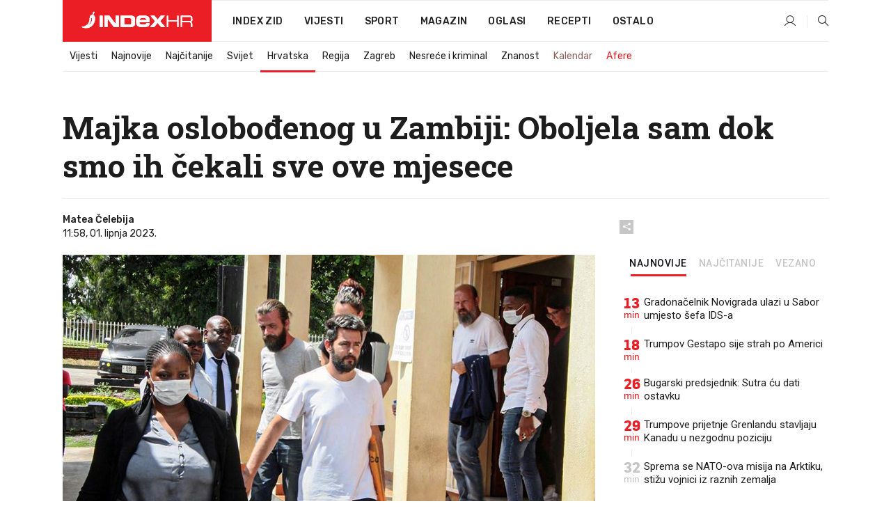

--- FILE ---
content_type: text/html; charset=utf-8
request_url: https://www.index.hr/vijesti/clanak/obitelj-jednog-od-parova-iz-zambije-oboljeli-smo-dok-smo-ih-cekali-sve-ove-mjesece/2468003.aspx?index_ref=clanak_procitaj_jos_d
body_size: 25925
content:


<!DOCTYPE html>
<html lang="hr">
<head>
    <!--detect slow internet connection-->
<script type="text/javascript">
    var IS_SLOW_INTERNET = false;
    var SLOW_INTERNET_THRESHOLD = 5000;//ms
    var slowLoadTimeout = window.setTimeout(function () {
        IS_SLOW_INTERNET = true;
    }, SLOW_INTERNET_THRESHOLD);

    window.addEventListener('load', function () {
        window.clearTimeout(slowLoadTimeout);
    }, false);
</script>

    <meta charset="utf-8" />
    <meta name="viewport" content="width=device-width,height=device-height, initial-scale=1.0">
    <title>Majka oslobođenog u Zambiji: Oboljela sam dok smo ih čekali sve ove mjesece - Index.hr</title>
    <!--todo: remove on production-->
    <meta name="description" content="ZAMBIJSKA sutkinja upravo je oslobodila osmero Hrvata koje se teretilo za krivotvorenje dokumenata i pokušaj trgovanja djece iz DR Konga.">
    <meta property="fb:app_id" content="216060115209819">
    <meta name="robots" content="max-image-preview:large">
    <meta name="referrer" content="no-referrer-when-downgrade">

    <link rel="preload" href="//micro.rubiconproject.com/prebid/dynamic/26072.js" as="script" />
    <link rel="preload" href="https://pagead2.googlesyndication.com/tag/js/gpt.js" as="script" />

     <!--adblock detection-->
<script src="/Scripts/adblockDetect/ads.js"></script>
    

<script>
    window.constants = window.constants || {};
    window.constants.statsServiceHost = 'https://stats.index.hr';
    window.constants.socketsHost = 'https://sockets.index.hr';
    window.constants.chatHost = 'https://chat.index.hr';
    window.constants.interactiveHost = 'https://interactive.index.hr';
    window.constants.ssoAuthority = 'https://sso.index.hr/';
</script>

    <link rel='preconnect' href='https://fonts.googleapis.com' crossorigin>
    <link href="https://fonts.googleapis.com/css2?family=Roboto+Slab:wght@400;500;700;800&family=Roboto:wght@300;400;500;700;900&family=Rubik:wght@300;400;500;600;700&family=EB+Garamond:wght@600;700;800" rel="preload" as="style">
    <link href="https://fonts.googleapis.com/css2?family=Roboto+Slab:wght@400;500;700;800&family=Roboto:wght@300;400;500;700;900&family=Rubik:wght@300;400;500;600;700&family=EB+Garamond:wght@600;700;800" rel="stylesheet">

    

        <link href="/Content/desktop-bundle.min.css?v=40421b39-12b9-4436-a5b9-f3b55cbe02a7" rel="preload" as="style" />
        <link href="/Content/desktop-bundle.min.css?v=40421b39-12b9-4436-a5b9-f3b55cbe02a7" rel="stylesheet" />

    <link href="/Scripts/desktop-bundle.min.js?v=40421b39-12b9-4436-a5b9-f3b55cbe02a7" rel="preload" as="script" />
    <script src="/Scripts/desktop-bundle.min.js?v=40421b39-12b9-4436-a5b9-f3b55cbe02a7"></script>

        <!--recover ads, if adblock detected-->
<!--adpushup recovery-->
<script data-cfasync="false" type="text/javascript">
    if (!accountService.UserHasPremium()) {
        (function (w, d) { var s = d.createElement('script'); s.src = '//delivery.adrecover.com/41144/adRecover.js'; s.type = 'text/javascript'; s.async = true; (d.getElementsByTagName('head')[0] || d.getElementsByTagName('body')[0]).appendChild(s); })(window, document);
    }
</script>


    <script>
        if (accountService.UserHasPremium()) {
            const style = document.createElement('style');
            style.textContent = `
                .js-slot-container,
                .js-slot-loader,
                .reserve-height {
                    display: none !important;
                }
            `;
            document.head.appendChild(style);
        }
    </script>

    
<script>
    !function (e, o, n, i) { if (!e) { e = e || {}, window.permutive = e, e.q = []; var t = function () { return ([1e7] + -1e3 + -4e3 + -8e3 + -1e11).replace(/[018]/g, function (e) { return (e ^ (window.crypto || window.msCrypto).getRandomValues(new Uint8Array(1))[0] & 15 >> e / 4).toString(16) }) }; e.config = i || {}, e.config.apiKey = o, e.config.workspaceId = n, e.config.environment = e.config.environment || "production", (window.crypto || window.msCrypto) && (e.config.viewId = t()); for (var g = ["addon", "identify", "track", "trigger", "query", "segment", "segments", "ready", "on", "once", "user", "consent"], r = 0; r < g.length; r++) { var w = g[r]; e[w] = function (o) { return function () { var n = Array.prototype.slice.call(arguments, 0); e.q.push({ functionName: o, arguments: n }) } }(w) } } }(window.permutive, "cd150efe-ff8f-4596-bfca-1c8765fae796", "b4d7f9ad-9746-4daa-b552-8205ef41f49d", { "consentRequired": true });
    window.googletag = window.googletag || {}, window.googletag.cmd = window.googletag.cmd || [], window.googletag.cmd.push(function () { if (0 === window.googletag.pubads().getTargeting("permutive").length) { var e = window.localStorage.getItem("_pdfps"); window.googletag.pubads().setTargeting("permutive", e ? JSON.parse(e) : []); var o = window.localStorage.getItem("permutive-id"); o && (window.googletag.pubads().setTargeting("puid", o), window.googletag.pubads().setTargeting("ptime", Date.now().toString())), window.permutive.config.viewId && window.googletag.pubads().setTargeting("prmtvvid", window.permutive.config.viewId), window.permutive.config.workspaceId && window.googletag.pubads().setTargeting("prmtvwid", window.permutive.config.workspaceId) } });
    
</script>
<script async src="https://b4d7f9ad-9746-4daa-b552-8205ef41f49d.edge.permutive.app/b4d7f9ad-9746-4daa-b552-8205ef41f49d-web.js"></script>


    

<script type="text/javascript" src="https://interactive.index.hr/js/embed/interactive.min.js"></script>
<script>
    var $inin = $inin || {};

    $inin.config = {
        log: false,
        enabled: false
    }

    var $ininque = $ininque || [];

    var userPPID = accountService.GetUserPPID();

    if (userPPID){
        $inin.setClientUserId(userPPID);
    }

    $inin.enable();
</script>

    <!-- Global site tag (gtag.js) - Google Analytics -->
<script type="didomi/javascript" async src="https://www.googletagmanager.com/gtag/js?id=G-5ZTNWH8GVX"></script>
<script>
    window.dataLayer = window.dataLayer || [];
    function gtag() { dataLayer.push(arguments); }
    gtag('js', new Date());

    gtag('config', 'G-5ZTNWH8GVX');
</script>

        <script src="https://freshatl.azurewebsites.net/js/fresh-atl.js" async></script>

    <script>
        var googletag = googletag || {};
        googletag.cmd = googletag.cmd || [];
    </script>

    
        


<!-- Make sure this is inserted before your GPT tag -->
<script>
    var amazonAdSlots = [];

    amazonAdSlots.push({
        slotID: 'DA_L',
        slotName: '/21703950087/DA_vijesti_L',
        sizes: [[300, 250]]
    });

    amazonAdSlots.push({
        slotID: 'DA_R',
        slotName: '/21703950087/DA_vijesti_R',
        sizes: [[300, 250]]
    });

    amazonAdSlots.push({
        slotID: 'DA3',
        slotName: '/21703950087/DA3_vijesti',
        sizes: [[300, 250], [300, 600]]
    });

    amazonAdSlots.push({
        slotID: 'DA4',
        slotName: '/21703950087/DA4_vijesti',
        sizes: [[970, 90], [728, 90], [970, 250]]
    });


            amazonAdSlots.push({
                slotID: 'dfp-DIA',
                slotName: '/21703950087/DIA_vijesti',
                sizes: [[761, 152], [760, 200], [300, 250], [620, 350], [760, 150]]
            });

            amazonAdSlots.push({
                slotID: 'DA4',
                slotName: '/21703950087/DA_long',
                sizes: [[300, 250]]
            });
        </script>



    

<script type="text/javascript">
    window.gdprAppliesGlobally = true; (function () {
        function a(e) {
            if (!window.frames[e]) {
                if (document.body && document.body.firstChild) { var t = document.body; var n = document.createElement("iframe"); n.style.display = "none"; n.name = e; n.title = e; t.insertBefore(n, t.firstChild) }
                else { setTimeout(function () { a(e) }, 5) }
            }
        } function e(n, r, o, c, s) {
            function e(e, t, n, a) { if (typeof n !== "function") { return } if (!window[r]) { window[r] = [] } var i = false; if (s) { i = s(e, t, n) } if (!i) { window[r].push({ command: e, parameter: t, callback: n, version: a }) } } e.stub = true; function t(a) {
                if (!window[n] || window[n].stub !== true) { return } if (!a.data) { return }
                var i = typeof a.data === "string"; var e; try { e = i ? JSON.parse(a.data) : a.data } catch (t) { return } if (e[o]) { var r = e[o]; window[n](r.command, r.parameter, function (e, t) { var n = {}; n[c] = { returnValue: e, success: t, callId: r.callId }; a.source.postMessage(i ? JSON.stringify(n) : n, "*") }, r.version) }
            }
            if (typeof window[n] !== "function") { window[n] = e; if (window.addEventListener) { window.addEventListener("message", t, false) } else { window.attachEvent("onmessage", t) } }
        } e("__tcfapi", "__tcfapiBuffer", "__tcfapiCall", "__tcfapiReturn"); a("__tcfapiLocator"); (function (e) {
            var t = document.createElement("script"); t.id = "spcloader"; t.type = "text/javascript"; t.async = true; t.src = "https://sdk.privacy-center.org/" + e + "/loader.js?target=" + document.location.hostname; t.charset = "utf-8"; var n = document.getElementsByTagName("script")[0]; n.parentNode.insertBefore(t, n)
        })("02757520-ed8b-4c54-8bfd-4a5f5548de98")
    })();</script>


<!--didomi-->
<!--end-->


    <script>
        googletag.cmd.push(function() {
                
    googletag.pubads().setTargeting('rubrika', 'vijesti');
    googletag.pubads().setTargeting('articleId', '2468003');
    googletag.pubads().setTargeting('Rijeci_iz_naslova', ["majka","oslobođenog","zambiji","oboljela","čekali","mjesece"]);
    googletag.pubads().setTargeting('chat', 'no');
    googletag.pubads().setTargeting('paragrafX', '9');

    ;


            googletag.pubads().setTargeting('podrubrikaId', ["22"]);
        

            googletag.pubads().setTargeting('authorId', ["2210"]);
        

            googletag.pubads().setTargeting('tagId', ["10233","48080","110779","186956","422818","1117212","1123483","1128769"]);
        ;
        });
    </script>

    
<script>
    var mainIndexDomainPath = "https://www.index.hr" + window.location.pathname;

    googletag.cmd.push(function () {
        googletag.pubads().disableInitialLoad();
        googletag.pubads().enableSingleRequest();
        googletag.pubads().collapseEmptyDivs(true);
        googletag.pubads().setTargeting('projekt', 'index');
        googletag.pubads().setTargeting('referer', '');
        googletag.pubads().setTargeting('hostname', 'www.index.hr');
        googletag.pubads().setTargeting('ar_1', 'false');
        googletag.pubads().setTargeting('ab_test', '');
        googletag.pubads().setTargeting('prebid', 'demand manager');

        if ('cookieDeprecationLabel' in navigator) {
            navigator.cookieDeprecationLabel.getValue().then((label) => {
                googletag.pubads().setTargeting('TPC', label);
            });
        }
        else {
            googletag.pubads().setTargeting('TPC', 'none');
        }

    });

    googleTagService.AddSlotRenderEndedListener();
</script>
    <script type='text/javascript' src='//static.criteo.net/js/ld/publishertag.js'></script>

    <meta property="og:title" content="Majka oslobo&#x111;enog u Zambiji: Oboljela sam dok smo ih &#x10D;ekali sve ove mjesece" />
    <meta property="og:description" content="ZAMBIJSKA sutkinja upravo je oslobodila osmero Hrvata koje se teretilo za krivotvorenje dokumenata i poku&#x161;aj trgovanja djece iz DR Konga." />
    <meta property="og:image" content="https://ip.index.hr/remote/bucket.index.hr/b/index/14f3b011-f9f9-4f8b-83f8-42b535d8660c.jpg?fb_wtrmrk=vijesti.jpg&amp;width=1200&amp;height=630&amp;mode=crop&amp;format=png" />
    <meta property="og:image:width" content="1200" />
    <meta property="og:image:height" content="630" />

    <meta name="twitter:card" content="summary_large_image">
    <meta name="twitter:site" content="@indexhr">
    <meta name="twitter:title" content="Majka oslobo&#x111;enog u Zambiji: Oboljela sam dok smo ih &#x10D;ekali sve ove mjesece">
    <meta name="twitter:description" content="ZAMBIJSKA sutkinja upravo je oslobodila osmero Hrvata koje se teretilo za krivotvorenje dokumenata i poku&#x161;aj trgovanja djece iz DR Konga.">
    <meta name="twitter:image" content="https://ip.index.hr/remote/bucket.index.hr/b/index/14f3b011-f9f9-4f8b-83f8-42b535d8660c.jpg?fb_wtrmrk=vijesti.jpg&amp;width=1200&amp;height=630&amp;mode=crop&amp;format=png">

    <script type="application/ld&#x2B;json">
        {"@context":"https://schema.org","@type":"WebSite","name":"Index.hr","potentialAction":{"@type":"SearchAction","target":"https://www.index.hr/trazi.aspx?upit={search_term_string}","query-input":"required name=search_term_string"},"url":"https://www.index.hr/"}
    </script>
    <script type="application/ld&#x2B;json">
        {"@context":"https://schema.org","@type":"Organization","name":"Index.hr","sameAs":["https://www.facebook.com/index.hr/","https://twitter.com/indexhr","https://www.youtube.com/channel/UCUp6H4ko32XqnV_6MOPunBA"],"url":"https://www.index.hr/","logo":{"@type":"ImageObject","url":"https://www.index.hr/Content/img/logo/index_logo_112x112.png"}}
    </script>

    <!-- Meta Pixel Code -->
<script>
    !function (f, b, e, v, n, t, s) {
        if (f.fbq) return; n = f.fbq = function () {
            n.callMethod ?
                n.callMethod.apply(n, arguments) : n.queue.push(arguments)
        };
        if (!f._fbq) f._fbq = n; n.push = n; n.loaded = !0; n.version = '2.0';
        n.queue = []; t = b.createElement(e); t.async = !0;
        t.src = v; s = b.getElementsByTagName(e)[0];
        s.parentNode.insertBefore(t, s)
    }(window, document, 'script',
        'https://connect.facebook.net/en_US/fbevents.js');
    fbq('init', '1418122964915670');
    fbq('track', 'PageView');
</script>
<noscript>
    <img height="1" width="1" style="display:none"
         src="https://www.facebook.com/tr?id=1418122964915670&ev=PageView&noscript=1" />
</noscript>
<!-- End Meta Pixel Code -->


    <script src="https://apetite.index.hr/bundles/apetite.js"></script>
    <script>
        var apetite = new AnalyticsPetite({ host: 'https://apetite.index.hr' });
        
                        apetite.setCategory('vijesti');
                        apetite.setArticleId('a-2468003');

        apetite.collect();
    </script>

    
    <link href="/Content/bootstrap-rating.css" rel="stylesheet" />
    <script async src='https://www.google.com/recaptcha/api.js'></script>

        <link rel="canonical" href="https://www.index.hr/vijesti/clanak/obitelj-jednog-od-parova-iz-zambije-oboljeli-smo-dok-smo-ih-cekali-sve-ove-mjesece/2468003.aspx">
        <link rel="alternate" href="https://www.index.hr/mobile/vijesti/clanak/obitelj-jednog-od-parova-iz-zambije-oboljeli-smo-dok-smo-ih-cekali-sve-ove-mjesece/2468003.aspx">

    <link rel="og:url" href="https://www.index.hr/clanak.aspx?id=2468003">


        <link rel="amphtml" href="https://www.index.hr/amp/vijesti/clanak/obitelj-jednog-od-parova-iz-zambije-oboljeli-smo-dok-smo-ih-cekali-sve-ove-mjesece/2468003.aspx">

    <meta property="og:type" content="article" />
    <meta property="og:url" content="https://www.index.hr/clanak.aspx?id=2468003">

    <script type="application/ld&#x2B;json">
        {"@context":"https://schema.org","@type":"WebPage","name":"Majka oslobođenog u Zambiji: Oboljela sam dok smo ih čekali sve ove mjesece","description":"ZAMBIJSKA sutkinja upravo je oslobodila osmero Hrvata koje se teretilo za krivotvorenje dokumenata i pokušaj trgovanja djece iz DR Konga.","url":"https://www.index.hr/","publisher":{"@type":"Organization","name":"Index.hr","sameAs":["https://www.facebook.com/index.hr/","https://twitter.com/indexhr","https://www.youtube.com/channel/UCUp6H4ko32XqnV_6MOPunBA"],"url":"https://www.index.hr/","logo":{"@type":"ImageObject","url":"https://www.index.hr/Content/img/logo/index_logo_112x112.png"}}}
    </script>
    <script type="application/ld&#x2B;json">
        {"@context":"https://schema.org","@type":"BreadcrumbList","itemListElement":[{"@type":"ListItem","name":"Index.hr","item":{"@type":"Thing","@id":"https://www.index.hr"},"position":1},{"@type":"ListItem","name":"Vijesti","item":{"@type":"Thing","@id":"https://www.index.hr/vijesti"},"position":2},{"@type":"ListItem","name":"Hrvatska","item":{"@type":"Thing","@id":"https://www.index.hr/vijesti/rubrika/hrvatska/22.aspx"},"position":3},{"@type":"ListItem","name":"Majka oslobođenog u Zambiji: Oboljela sam dok smo ih čekali sve ove mjesece","item":{"@type":"Thing","@id":"https://www.index.hr/vijesti/clanak/obitelj-jednog-od-parova-iz-zambije-oboljeli-smo-dok-smo-ih-cekali-sve-ove-mjesece/2468003.aspx"},"position":4}]}
    </script>
    <script type="application/ld&#x2B;json">
        {"@context":"https://schema.org","@type":"NewsArticle","name":"Majka oslobođenog u Zambiji: Oboljela sam dok smo ih čekali sve ove mjesece","description":"ZAMBIJSKA sutkinja upravo je oslobodila osmero Hrvata koje se teretilo za krivotvorenje dokumenata i pokušaj trgovanja djece iz DR Konga.","image":{"@type":"ImageObject","url":"https://ip.index.hr/remote/bucket.index.hr/b/index/14f3b011-f9f9-4f8b-83f8-42b535d8660c.jpg","height":630,"width":1200},"mainEntityOfPage":{"@type":"WebPage","name":"Majka oslobođenog u Zambiji: Oboljela sam dok smo ih čekali sve ove mjesece","description":"ZAMBIJSKA sutkinja upravo je oslobodila osmero Hrvata koje se teretilo za krivotvorenje dokumenata i pokušaj trgovanja djece iz DR Konga.","url":"https://www.index.hr/vijesti/clanak/obitelj-jednog-od-parova-iz-zambije-oboljeli-smo-dok-smo-ih-cekali-sve-ove-mjesece/2468003.aspx","publisher":{"@type":"Organization","name":"Index.hr","sameAs":["https://www.facebook.com/index.hr/","https://twitter.com/indexhr","https://www.youtube.com/channel/UCUp6H4ko32XqnV_6MOPunBA"],"url":"https://www.index.hr/","logo":{"@type":"ImageObject","url":"https://www.index.hr/Content/img/logo/index_logo_112x112.png"}}},"url":"https://www.index.hr/vijesti/clanak/obitelj-jednog-od-parova-iz-zambije-oboljeli-smo-dok-smo-ih-cekali-sve-ove-mjesece/2468003.aspx","author":{"@type":"Organization","name":"Index.hr","sameAs":["https://www.facebook.com/index.hr/","https://twitter.com/indexhr","https://www.youtube.com/channel/UCUp6H4ko32XqnV_6MOPunBA"],"url":"https://www.index.hr/","logo":{"@type":"ImageObject","url":"https://www.index.hr/Content/img/logo/index_logo_112x112.png"}},"dateModified":"2023-06-01","datePublished":"2023-06-01","headline":"Majka oslobođenog u Zambiji: Oboljela sam dok smo ih čekali sve ove mjesece","isAccessibleForFree":true,"keywords":"Zambija,DR Kongo,uhićenihrvati,ročište,posvojenje djece, matea čelebija, Ndola,beactive","publisher":{"@type":"Organization","name":"Index.hr","sameAs":["https://www.facebook.com/index.hr/","https://twitter.com/indexhr","https://www.youtube.com/channel/UCUp6H4ko32XqnV_6MOPunBA"],"url":"https://www.index.hr/","logo":{"@type":"ImageObject","url":"https://www.index.hr/Content/img/logo/index_logo_112x112.png"}},"isPartOf":{"@type":["NewsArticle"],"name":"Index.hr","productID":"CAoiEN-u-SQZulOA8lpEXJtZjRU:index_premium"}}
    </script>

    <script src="https://cdnjs.cloudflare.com/ajax/libs/fingerprintjs2/1.6.1/fingerprint2.min.js"></script>

        <link rel="preload" as="image" imagesrcset="https://ip.index.hr/remote/bucket.index.hr/b/index/14f3b011-f9f9-4f8b-83f8-42b535d8660c.jpg?width=765&amp;height=402">

        <script type="text/javascript">
            window._taboola = window._taboola || [];
            _taboola.push({ article: 'auto' });
            !function (e, f, u, i) {
                if (!document.getElementById(i)) {
                    e.async = 1;
                    e.src = u;
                    e.id = i;
                    f.parentNode.insertBefore(e, f);
                }
            }(document.createElement('script'),
                document.getElementsByTagName('script')[0],
                '//cdn.taboola.com/libtrc/indexhr-en/loader.js',
                'tb_loader_script');
            if (window.performance && typeof window.performance.mark == 'function') { window.performance.mark('tbl_ic'); }
        </script>

    <script>
        bridPlayerService.AddKeyValueIntoMacros('rubrika', 'vijesti');
        bridPlayerService.AddKeyValueIntoMacros('projekt', 'index');
    </script>

</head>
<body>
    <script>
    window.fbAsyncInit = function () {
        FB.init({
            appId: '216060115209819',
            xfbml: true,
            version: 'v19.0'
        });
    };
</script>
<script async defer crossorigin="anonymous" src="https://connect.facebook.net/hr_HR/sdk.js"></script>
    <!--OpenX-->
<iframe src="//u.openx.net/w/1.0/pd?ph=&cb=8a27a5f5-07fe-454a-9dd1-1c056403cad0&gdpr=1&gdpr_consent=2" style="display:none;width:0;height:0;border:0; border:none;"></iframe>

        




    <div class="main-container no-padding main-content-bg">
                

<div class="google-billboard-top">
    <!-- /21703950087/DB1 -->
    <div id='DB1' class="js-slot-container" data-css-class="google-box bottom-margin-60">
        <script>
            googletag.cmd.push(function () {
                googletag.defineSlot('/21703950087/DB1', [[970, 250], [970, 500], [970, 90], [728, 90], [800, 250], [1, 1]], 'DB1').addService(googletag.pubads());

                googletag.display('DB1');
            });
        </script>
    </div>
</div>

    </div>

    


<header class="main-menu-container">
    <div class="float-menu no-height" style="" menu-fix-top>
        <div class="main-container no-height clearfix">
            <div class="main-menu no-height">
                    <h1 class="js-logo logo vijesti-gradient-bg">
                        <img class="main" src="/Content/img/logo/index_main.svg" alt="index.hr" />
                        <img class="small" src="/Content/img/logo/paprika_logo.svg" alt="index.hr" />
                        <a class="homepage-link" href="/" title="index.hr"> </a>
                    </h1>
                <nav class="menu-holder clearfix" aria-label="Glavna navigacija">
                    <ul>
                        <li>
                            <a class="main-text-hover no-drop" href="/zid"> Index Zid</a>
                        </li>

                        <li>
                            <a class="vijesti-text-hover" href="/vijesti">
                                Vijesti
                            </a>
                        </li>
                        <li>
                            <a class="sport-text-hover" href="/sport">
                                Sport
                            </a>
                        </li>
                        <li class="menu-drop">
                            <span class="expandable magazin-text-hover">Magazin</span>
                            <ul class="dropdown-content display-none">
                                <li class="magazin-bg-hover">
                                    <a href="/magazin">
                                        Magazin
                                    </a>
                                </li>
                                <li class="shopping-bg-gradient-hover">
                                    <a href="/shopping">
                                        Shopping
                                    </a>
                                </li>
                                <li class="ljubimci-bg-hover">
                                    <a href="/ljubimci">
                                        Ljubimci
                                    </a>
                                </li>
                                <li class="food-bg-hover">
                                    <a href="/food">
                                        Food
                                    </a>
                                </li>
                                <li class="mame-bg-hover">
                                    <a href="/mame">
                                        Mame
                                    </a>
                                </li>
                                <li class="auto-bg-gradient-hover">
                                    <a href="/auto">
                                        Auto
                                    </a>
                                </li>
                                <li class="fit-bg-hover">
                                    <a href="/fit">
                                        Fit
                                    </a>
                                </li>
                                <li class="chill-bg-hover">
                                    <a href="/chill">
                                        Chill
                                    </a>
                                </li>
                                <li class="horoskop-bg-hover">
                                    <a href="/horoskop">
                                        Horoskop
                                    </a>
                                </li>
                            </ul>
                        </li>
                        <li>
                            <a class="oglasi-text-hover" href="https://www.index.hr/oglasi">
                                Oglasi
                            </a>
                        </li>
                        <li>
                            <a class="recepti-text-hover" href="https://recepti.index.hr">
                                Recepti
                            </a>
                        </li>
                        <li class="menu-drop">
                            <span class="expandable">Ostalo</span>
                            <ul class="dropdown-content ostalo display-none">
                                <li class="main-bg-hover">
                                    <a href="https://jobs.index.hr/">
                                        Zaposli se na Indexu
                                    </a>
                                </li>
                                <li class="lajkhr-bg-hover">
                                    <a href="https://www.index.hr/lajk/">
                                        Lajk.hr
                                    </a>
                                </li>
                                <li class="vjezbe-bg-hover">
                                    <a href="https://vjezbe.index.hr">
                                        Vježbe
                                    </a>
                                </li>
                                <li class="main-bg-hover">
                                    <a href="/info/tecaj">
                                        Tečaj
                                    </a>
                                </li>
                                <li class="main-bg-hover">
                                    <a href="/info/tv">
                                        TV program
                                    </a>
                                </li>
                                <li class="main-bg-hover">
                                    <a href="/info/kino">
                                        Kino
                                    </a>
                                </li>
                                <li class="main-bg-hover">
                                    <a href="/info/vrijeme">
                                        Vrijeme
                                    </a>
                                </li>
                                <li class="kalendar-bg-hover">
                                    <a href="/kalendar">
                                        Kalendar
                                    </a>
                                </li>
                            </ul>
                        </li>
                    </ul>
                    <ul class="right-part">
                        <li id="login-menu" class="menu-drop">
                            


<div id="menu-login"
     v-scope
     v-cloak
     @mounted="onLoad">
    <div v-if="userInfo !== null && userInfo.IsLoggedIn === true">
        <div class="user-menu expandable no-padding">
            <div v-if="userInfo.ProfileImage === null" class="initials-holder separator center-aligner">
                <div class="initials center-aligner">
                    {{userInfo.Initials}}
                </div>
                <div class="user-firstname">
                    {{userInfo.FirstName}}
                </div>
            </div>

            <div v-if="userInfo.ProfileImage !== null" class="avatar separator center-aligner">
                <img :src="'https://ip.index.hr/remote/bucket.index.hr/b/index/' + userInfo.ProfileImage + '?width=20&height=20&mode=crop'" />
                <div class="user-firstname">
                    {{userInfo.FirstName}}
                </div>
            </div>
        </div>
        <ul class="dropdown-content display-none">
            <li class="main-bg-hover">
                <a href="/profil">Moj profil</a>
            </li>
            <li class="main-bg-hover">
                <a :href="'https://sso.index.hr/' + 'account/dashboard?redirect_hint=' + 'https%3A%2F%2Fwww.index.hr%2Fvijesti%2Fclanak%2Fobitelj-jednog-od-parova-iz-zambije-oboljeli-smo-dok-smo-ih-cekali-sve-ove-mjesece%2F2468003.aspx%3Findex_ref%3Dclanak_procitaj_jos_d'">Upravljanje računom</a>
            </li>
            <li class="main-bg-hover">
                <a @click="logout">Odjavite se</a>
            </li>
        </ul>
    </div>

    <div v-if="userInfo === null || userInfo.IsLoggedIn === false" @click="login" class="user-menu no-padding">
        <div class="login-btn separator">
            <i class="index-user-alt"></i>
        </div>
    </div>
</div>

<script>
    PetiteVue.createApp({
        userInfo: {},
        onLoad() {
            var self = this;

            var userInfoCookie = accountService.GetUserInfo();

            var userHasPremium = accountService.UserHasPremium();
            googleEventService.CreateCustomEventGA4("user_data", "has_premium", userHasPremium);

            if (userInfoCookie != null) {
                if (userInfoCookie.HasPremium === undefined) {
                    accountService.DeleteMetaCookie();

                    accountService.CreateMetaCookie()
                    .then(function (response) {
                        self.userInfo = accountService.GetUserInfo();
                    });
                }
                else if (userInfoCookie.IsLoggedIn === true) {
                    userApiService.getPremiumStatus()
                    .then(function (response) {
                        if (response.data.HasPremium != userInfoCookie.HasPremium) {
                            accountService.DeleteMetaCookie();

                            accountService.CreateMetaCookie()
                            .then(function (response) {
                                self.userInfo = accountService.GetUserInfo();
                            });
                        }
                    });
                }
                else {
                    self.userInfo = accountService.GetUserInfo();
                }
            }
            else {
                accountService.CreateMetaCookie()
                .then(function (response) {
                    self.userInfo = accountService.GetUserInfo();
                });
            }
        },
        login() {
            globalDirectives.ShowLoginPopup()
        },
        logout() {
            accountService.Logout('/profil/odjava')
        }
    }).mount("#menu-login");
</script>

                        </li>
                        <li>
                            <a href="/trazi.aspx" class="menu-icon btn-open-search"><i class="index-magnifier"></i></a>
                        </li>
                    </ul>
                </nav>
            </div>
        </div>
    </div>

        


    <div class="sub-menu-container main-container">
        <div class="sub-menu-holder scroll-menu-arrows-holder" data-animate-width="200">
            <ul class="sub-menu scroll-menu clearfix">
                    <li class="sub-menu-item scroll-menu-item vijesti-border-bottom ">
                        <a class="" href="/vijesti">Vijesti</a>
                    </li>
                    <li class="sub-menu-item scroll-menu-item vijesti-border-bottom ">
                        <a class="" href="/najnovije?kategorija=3">Najnovije</a>
                    </li>
                    <li class="sub-menu-item scroll-menu-item vijesti-border-bottom ">
                        <a class="" href="/najcitanije?kategorija=3">Naj&#x10D;itanije</a>
                    </li>
                    <li class="sub-menu-item scroll-menu-item vijesti-border-bottom ">
                        <a class="" href="/vijesti/rubrika/svijet/23.aspx">Svijet</a>
                    </li>
                    <li class="sub-menu-item scroll-menu-item vijesti-border-bottom active">
                        <a class="" href="/vijesti/rubrika/hrvatska/22.aspx">Hrvatska</a>
                    </li>
                    <li class="sub-menu-item scroll-menu-item vijesti-border-bottom ">
                        <a class="" href="/vijesti/rubrika/regija/1540.aspx">Regija</a>
                    </li>
                    <li class="sub-menu-item scroll-menu-item vijesti-border-bottom ">
                        <a class="" href="/vijesti/rubrika/zagreb/1553.aspx">Zagreb</a>
                    </li>
                    <li class="sub-menu-item scroll-menu-item vijesti-border-bottom ">
                        <a class="" href="/vijesti/rubrika/nesrece-i-kriminal/46.aspx">Nesre&#x107;e i kriminal</a>
                    </li>
                    <li class="sub-menu-item scroll-menu-item vijesti-border-bottom ">
                        <a class="" href="/vijesti/rubrika/znanost/1722.aspx">Znanost</a>
                    </li>
                    <li class="sub-menu-item scroll-menu-item vijesti-border-bottom ">
                        <a class="kalendar-text kalendar-text-hover" href="/kalendar">Kalendar</a>
                    </li>
                    <li class="sub-menu-item scroll-menu-item vijesti-border-bottom ">
                        <a class="vijesti-text vijesti-text-hover" href="/afere">Afere</a>
                    </li>
            </ul>
            <div class="scroll-menu-arrows display-none">
                <div class="navigation-arrow left-arrow disabled vijesti-text-hover"><i class="index-arrow-left"></i></div>
                <div class="navigation-arrow right-arrow disabled vijesti-text-hover"><i class="index-arrow-right"></i></div>
            </div>
        </div>
    </div>

</header>


        <div class="dfp-left-column">
            

<!-- /21703950087/D_sky_L -->
<div id='D_sky_L' class="js-slot-container" data-css-class="google-box">
    <script>
        googletag.cmd.push(function () {
            googletag.defineSlot('/21703950087/D_sky_L', [[300, 600], [160, 600]], 'D_sky_L').addService(googletag.pubads());
            googletag.display('D_sky_L');
        });
    </script>
</div>
        </div>

    <main>
        







    


<div class="js-slot-container" data-has-close-btn="true">
    <div class="js-slot-close-btn dfp-close-btn dfp-close-btn-fixed display-none">
        <div class="close-btn-creative">
            <i class="index-close"></i>
        </div>
    </div>

    <!-- /21703950087/D_sticky -->
    <div id='D_sticky' class="js-slot-holder" data-css-class="google-box bottom-sticky">
        <script>
            googletag.cmd.push(function () {
                googletag.defineSlot('/21703950087/D_sticky_all', [[1200, 150], [728, 90], [970, 250], [970, 90], [1, 1]], 'D_sticky').addService(googletag.pubads());

                googletag.display('D_sticky');
            });
        </script>
    </div>
</div>



<style>
    .main-container {
        max-width: 1140px;
    }

    .dfp-left-column {
        margin-right: 570px;
    }

    .dfp-right-column {
        margin-left: 570px;
    }
</style>

<article class="article-container"  data-breakrows="9" data-author="[2210]">
    <div class="article-header-code">
        
    </div>

    <div class="article-holder main-container main-content-bg ">






        <header class="article-title-holder">
            


<h1 class="vijesti-text-parsed title js-main-title">
    Majka oslobođenog u Zambiji: Oboljela sam dok smo ih čekali sve ove mjesece
</h1>

<div class="article-info flex">
    <div class="author-holder flex">

        <div class="flex-1">
                <div class="author-name flex">
                    Matea &#x10C;elebija

                </div>

            <div>
                11:58, 01. lipnja 2023.
            </div>
        </div>
    </div>
    <div class="social-holder flex">
        <div class="other"><i class="index-share"></i></div>
        


<div class="share-buttons-holder display-none clearfix">
    <div class="facebook-bg share-button" share-button data-share-action="facebook" data-article-id="2468003" data-facebook-url="https://www.index.hr/clanak.aspx?id=2468003">
        <i class="index-facebook"></i>
    </div>

    <script type="text/javascript" async src="https://platform.twitter.com/widgets.js"></script>
    <a class="share-button x-bg" share-button data-share-action="twitter" data-article-id="2468003" href="https://twitter.com/intent/tweet?url=https://www.index.hr/clanak.aspx?id=2468003&via=indexhr&text=Majka oslobo&#x111;enog u Zambiji: Oboljela sam dok smo ih &#x10D;ekali sve ove mjesece&size=large">
        <i class="index-x"></i>
    </a>

    <script type="text/javascript" async defer src="//assets.pinterest.com/js/pinit.js"></script>

    <a class="share-button pinterest-bg pin-it-button" share-button data-share-action="pinterest" data-article-id="2468003" href="http://pinterest.com/pin/create/button/?url=https://www.index.hr/clanak.aspx?id=2468003&media=https://ip.index.hr/remote/bucket.index.hr/b/index/14f3b011-f9f9-4f8b-83f8-42b535d8660c.jpg&description=Majka oslobo&#x111;enog u Zambiji: Oboljela sam dok smo ih &#x10D;ekali sve ove mjesece" data-pin-custom="true">
        <i class="index-pinterest"></i>
    </a>

    <a class="share-button gplus-bg" share-button data-share-action="gplus" data-article-id="2468003" href="https://plus.google.com/share?url=https://www.index.hr/clanak.aspx?id=2468003" onclick="javascript:window.open(this.href,'', 'menubar=no,toolbar=no,resizable=yes,scrollbars=yes,height=600,width=400');return false;">
        <i class="index-gplus"></i>
    </a>

    <a class="share-button linkedin-bg" share-button data-share-action="linkedin" data-article-id="2468003" href="https://www.linkedin.com/shareArticle?mini=true&url=https://www.index.hr/clanak.aspx?id=2468003&title=Majka oslobo&#x111;enog u Zambiji: Oboljela sam dok smo ih &#x10D;ekali sve ove mjesece&summary=ZAMBIJSKA sutkinja upravo je oslobodila osmero Hrvata koje se teretilo za krivotvorenje dokumenata i poku&#x161;aj trgovanja djece iz DR Konga.&source=Index.hr" onclick="javascript:window.open(this.href,'', 'menubar=no,toolbar=no,resizable=yes,scrollbars=yes,height=400,width=600');return false;">
        <i class="index-linkedIn"></i>
    </a>

    <a class="share-button mail-bg" share-button data-share-action="mail" data-article-id="2468003" href="mailto:?subject=Majka oslobo&#x111;enog u Zambiji: Oboljela sam dok smo ih &#x10D;ekali sve ove mjesece&body=https%3A%2F%2Fwww.index.hr%2Fclanak.aspx%3Fid%3D2468003" target="_blank">
        <i class="index-mail"></i>
    </a>

    <div class="share-button btn-close">
        <i class="index-close"></i>
    </div>
</div>
    </div>
</div>


        </header>

        <div class="top-part flex">
            <div class="left-part">
                        

<figure class="img-container">
        <div class="img-holder" style="padding-bottom: 52.55%;">
            <img class="img-responsive" src="https://ip.index.hr/remote/bucket.index.hr/b/index/14f3b011-f9f9-4f8b-83f8-42b535d8660c.jpg?width=765&amp;height=402" alt="Majka oslobo&#x111;enog u Zambiji: Oboljela sam dok smo ih &#x10D;ekali sve ove mjesece" />
        </div>

        <figcaption class="main-img-desc clearfix">
            <span></span>
                <span class="credits">Foto: Stringer/PIXSELL </span>
        </figcaption>
</figure>

                <div class="content-holder">
                            

<div class="js-slot-container" data-css-class="dfp-inarticle" data-disclaimer="true">
    <span class="js-slot-disclaimer ad-unit-text display-none">
        Tekst se nastavlja ispod oglasa
    </span>

    <div class="flex no-margin double">
        <!-- /21703950087/DA_top_L -->
        <div id="DA_top_L" class="no-margin">
            <script>
                googletag.cmd.push(function () {
                    googletag.defineSlot('/21703950087/DA_top_L', [[300, 250], [1, 1]], 'DA_top_L').addService(googletag.pubads());

                    googletag.display('DA_top_L');
                });
            </script>
        </div>

        <!-- /21703950087/DA_top_R -->
        <div id="DA_top_R" class="no-margin">
            <script>
                googletag.cmd.push(function () {
                    googletag.defineSlot('/21703950087/DA_top_R', [[300, 250], [1, 1]], 'DA_top_R').addService(googletag.pubads());

                    googletag.display('DA_top_R');
                });
            </script>
        </div>
    </div>
</div>


                    <div class="text-holder">
                            

<section class="text vijesti-link-underline js-smartocto" aria-label="Tekst članka">
    <p>DANAS je zambijska sutkinja u Ndoli oslobodila Hrvate jer tužiteljstvo nije dokazalo optužbe protiv četiri para koja su u Zambiji već sedam mjeseci.  </p>

<p>&gt;&gt; <a href="https://www.index.hr/vijesti/clanak/hrvati-u-zambiji-oslobodjeni/2467933.aspx?index_tid=361024&amp;index_ref=naslovnica_vijesti_prva_d#comments-container" target="_blank">Hrvati u Zambiji oslobođeni&nbsp; </a></p>

<h3>Odvjetnici u Hrvatskoj još uvijek čekaju službenu potvrdu zambijskog suda</h3>

<p>"Još čekamo službenu potvrdu da napokon vidimo je li to zaista tako. Moramo pričekati konzultacije s odvjetnicima u Zambiji kako bismo saznali koja je daljnja procedura", rekla je za Index Sandra Marković, odvjetnica Azre Imamović Subošić.</p>

<p>Majka Damira Magića, jednog od optuženih, rekla nam je da je njoj i ostatku obitelji i prijatelja osmero Hrvata, ovih sedam mjeseci jako teško palo te da su se cijelo vrijeme međusobno tješili.</p>

<p>"Jedva čekamo da se vrate, bilo je krajnje vrijeme. Teško sam se držala cijelo ovo vrijeme, oboljela sam. Cijela obitelj ih podržava i jedva čekamo da se vrate kući. Međusobno smo se svi ovih sedam mjeseci održavali i govorili si: 'Još samo malo'.</p>

<div class="js-slot-container reserve-height-with-disclaimer" data-css-class="dfp-inarticle" data-disclaimer="true" data-css-remove-after-render="reserve-height-with-disclaimer">
        <div class="js-slot-loader main-loader center-aligner">
            <div class="loader-animation"><div></div><div></div><div></div><div></div></div>
        </div>

    <span class="js-slot-disclaimer ad-unit-text display-none">
        Tekst se nastavlja ispod oglasa
    </span>

    <div class="flex no-margin double">
        <!-- /21703950087/DA_L -->
        <div id="DA_L" class="no-margin">
            <script>
                googletag.cmd.push(function () {
                    var slot = googletag.defineSlot('/21703950087/DA_L', [[320, 180], [300, 170], [250, 250], [200, 200], [320, 100], [300, 250], [300, 100], [300, 50], [1, 1]], 'DA_L').addService(googletag.pubads());

                    if ('True' == 'True') {
                        slot.setCollapseEmptyDiv(true, false);
                    }

                    googletag.display('DA_L');
                });
            </script>
        </div>

        <!-- /21703950087/DA_R -->
        <div id="DA_R" class="no-margin">
            <script>
                googletag.cmd.push(function () {
                    var slot = googletag.defineSlot('/21703950087/DA_R', [[320, 180], [300, 170], [250, 250], [200, 200], [320, 100], [300, 250], [300, 100], [300, 50], [1, 1]], 'DA_R').addService(googletag.pubads());

                    if ('True' == 'True') {
                        slot.setCollapseEmptyDiv(true, false);
                    }

                    googletag.display('DA_R');
                });
            </script>
        </div>
    </div>
</div>


<p>Teško mi je zbog svega i još uvijek me strah što će biti s djecom i da ih opet ne vrate nazad iz zračne luke. Tamo su podcijenjeni naši zakoni i dokumenti, djeca imaju hrvatsko državljanstvo i trebaju doći u Hrvatsku”, kazala nam je Mirjana Magić.</p>

<h3>Čeka se odluka o smještaju djece&nbsp;</h3>

<p>Osvrnula se i na svjedočenje Ivana Pernara koji je nekoliko zadnjih mjeseci proveo u Zambiji kako bi svjedočio protiv osmero Hrvata.</p>

<p>“A Pernara bolje da ne komentiram, uopće nije mjerodavan za cijelu tu situaciju, on bi trebao dobiti kaznu. Ne razumijem zašto je tamo išao i gurao se gdje mu nije mjesto. Mi smo odavde poštovali sud i čekali odluku", rekla je Indexu Mirjana Magić, majka Damira Magića.</p>

<p>Još uvijek nije jasno što će se dogoditi s djecom iz Konga, čekaju se službene informacije. Podsjetimo, djeci je MUP prije odlaska posvojitelja u Zambiju izdao hrvatske dokumente i oni se vode kao hrvatski državljani.</p>

</section>


                        

<div class="article-report-container ">
    <div class="article-report-trigger" data-article-id="2468003">
        <div class="bullet-send-report-icon">
            <i class="index-send"></i>
        </div>
        Znate li nešto više o temi ili želite prijaviti grešku u tekstu? Kliknite <strong>ovdje</strong>.
        </div>
    <div class="popup-holder report-holder display-none">
        <div class="loading-container">
            <span class="img-helper"></span>
            <img src="/Content/img/loader_40px.gif" />
        </div>
    </div>
</div>

                        

<div class="article-call-to-action js-article-call-to-action">
    <div class="subtitle flex text-uppercase vijesti-text">
        <div class="flex first-part">
            <div class="subtitle__logo js-article-call-to-action-logo">Ovo je <i class="index-logo"></i>.</div>
            <div class="subtitle__nation js-article-call-to-action-nation">Homepage nacije.</div>
        </div>
        <div class="subtitle__visitors js-article-call-to-action-visitors" data-text="1.191.610 čitatelja danas."></div>
    </div>
    <div class="bullets">
        <div class="bullet-send-report-icon">
            <i class="index-send"></i>
        </div>
        Imate važnu priču? Javite se na <strong>desk@index.hr</strong> ili klikom <strong><a class="vijesti-text-hover" href="/posaljite-pricu?index_ref=article_vazna_prica">ovdje</a></strong>. Atraktivne fotografije i videe plaćamo.
    </div>
    <div class="bullets">
        <div class="bullet-send-report-icon">
            <i class="index-send"></i>
        </div>
        Želite raditi na Indexu? Prijavite se <strong><a class="vijesti-text-hover" href="https://jobs.index.hr?index_ref=article_index_jobs" target="_blank">ovdje</a></strong>.
    </div>
</div>

                        





                            

<!-- /21703950087/DIA -->
<div id="DIA" class="js-slot-container" data-css-class="google-box margin-top-20 top-padding border-top">
    <script>
        googletag.cmd.push(function () {
            googletag.defineSlot('/21703950087/DIA', [[300, 250], [336, 280], [620, 350], [760, 150], [760, 200], [761, 152], [1, 1], 'fluid'], 'DIA').addService(googletag.pubads());
            googletag.display('DIA');
        });
    </script>
</div>


                        


<div class="reactions-container clearfix">
    <div class="social-holder social-bottom flex">
        <div class="other"><i class="index-share"></i></div>
        


<div class="share-buttons-holder display-none clearfix">
    <div class="facebook-bg share-button" share-button data-share-action="facebook" data-article-id="2468003" data-facebook-url="https://www.index.hr/clanak.aspx?id=2468003">
        <i class="index-facebook"></i>
    </div>

    <script type="text/javascript" async src="https://platform.twitter.com/widgets.js"></script>
    <a class="share-button x-bg" share-button data-share-action="twitter" data-article-id="2468003" href="https://twitter.com/intent/tweet?url=https://www.index.hr/clanak.aspx?id=2468003&via=indexhr&text=Majka oslobo&#x111;enog u Zambiji: Oboljela sam dok smo ih &#x10D;ekali sve ove mjesece&size=large">
        <i class="index-x"></i>
    </a>

    <script type="text/javascript" async defer src="//assets.pinterest.com/js/pinit.js"></script>

    <a class="share-button pinterest-bg pin-it-button" share-button data-share-action="pinterest" data-article-id="2468003" href="http://pinterest.com/pin/create/button/?url=https://www.index.hr/clanak.aspx?id=2468003&media=https://ip.index.hr/remote/bucket.index.hr/b/index/14f3b011-f9f9-4f8b-83f8-42b535d8660c.jpg&description=Majka oslobo&#x111;enog u Zambiji: Oboljela sam dok smo ih &#x10D;ekali sve ove mjesece" data-pin-custom="true">
        <i class="index-pinterest"></i>
    </a>

    <a class="share-button gplus-bg" share-button data-share-action="gplus" data-article-id="2468003" href="https://plus.google.com/share?url=https://www.index.hr/clanak.aspx?id=2468003" onclick="javascript:window.open(this.href,'', 'menubar=no,toolbar=no,resizable=yes,scrollbars=yes,height=600,width=400');return false;">
        <i class="index-gplus"></i>
    </a>

    <a class="share-button linkedin-bg" share-button data-share-action="linkedin" data-article-id="2468003" href="https://www.linkedin.com/shareArticle?mini=true&url=https://www.index.hr/clanak.aspx?id=2468003&title=Majka oslobo&#x111;enog u Zambiji: Oboljela sam dok smo ih &#x10D;ekali sve ove mjesece&summary=ZAMBIJSKA sutkinja upravo je oslobodila osmero Hrvata koje se teretilo za krivotvorenje dokumenata i poku&#x161;aj trgovanja djece iz DR Konga.&source=Index.hr" onclick="javascript:window.open(this.href,'', 'menubar=no,toolbar=no,resizable=yes,scrollbars=yes,height=400,width=600');return false;">
        <i class="index-linkedIn"></i>
    </a>

    <a class="share-button mail-bg" share-button data-share-action="mail" data-article-id="2468003" href="mailto:?subject=Majka oslobo&#x111;enog u Zambiji: Oboljela sam dok smo ih &#x10D;ekali sve ove mjesece&body=https%3A%2F%2Fwww.index.hr%2Fclanak.aspx%3Fid%3D2468003" target="_blank">
        <i class="index-mail"></i>
    </a>

    <div class="share-button btn-close">
        <i class="index-close"></i>
    </div>
</div>
    </div>
</div>

                            


<nav class="tags-holder" aria-label="Tagovi">
		<a href="/tag/10233/zambija.aspx"
		   class="vijesti-bg-hover tag-item ">
			<span class="vijesti-text hashtag">#</span>Zambija
		</a>
		<a href="/tag/48080/dr-kongo.aspx"
		   class="vijesti-bg-hover tag-item ">
			<span class="vijesti-text hashtag">#</span>DR Kongo
		</a>
		<a href="/tag/110779/uhicenihrvati.aspx"
		   class="vijesti-bg-hover tag-item ">
			<span class="vijesti-text hashtag">#</span>uhi&#x107;enihrvati
		</a>
		<a href="/tag/186956/rociste.aspx"
		   class="vijesti-bg-hover tag-item ">
			<span class="vijesti-text hashtag">#</span>ro&#x10D;i&#x161;te
		</a>
		<a href="/tag/422818/posvojenje-djece.aspx"
		   class="vijesti-bg-hover tag-item ">
			<span class="vijesti-text hashtag">#</span>posvojenje djece
		</a>
		<a href="/tag/1117212/matea-celebija.aspx"
		   class="vijesti-bg-hover tag-item display-none">
			<span class="vijesti-text hashtag">#</span> matea &#x10D;elebija
		</a>
		<a href="/tag/1123483/ndola.aspx"
		   class="vijesti-bg-hover tag-item display-none">
			<span class="vijesti-text hashtag">#</span> Ndola
		</a>
		<a href="/tag/1128769/beactive.aspx"
		   class="vijesti-bg-hover tag-item display-none">
			<span class="vijesti-text hashtag">#</span>beactive
		</a>

		<div class="vijesti-bg-hover tag-item btn-load-more" tags-load-more>
			<i class="index-dots"></i>
		</div>
</nav>
                    </div>
                </div>
            </div>
            <aside class="right-part direction-column flex" aria-label="Najnoviji članci">
                <div>
                        

<!-- /21703950087/Box1 -->
<div id='Box1' class="js-slot-container" data-css-class="google-box bottom-margin-50">
    <script>
        googletag.cmd.push(function () {
            googletag.defineSlot('/21703950087/Box1', [[300, 170], [250, 250], [200, 200], [160, 600], [300, 250], [300, 100], [300, 600], [300, 50], [1, 1], 'fluid'], 'Box1').addService(googletag.pubads());

            googletag.display('Box1');
        });
    </script>
</div>



                    

<div class="timeline-side">
    <ul class="nav timeline-tab" timeline-tab role="tablist" data-category="vijesti" data-category-id="3">
        <li role="presentation" class="active latest"><a href="#tab-content-latest" aria-controls="tab-content-latest" role="tab" data-toggle="tab"> Najnovije</a></li>
        <li role="presentation" class="most-read"><a href="#tab-content-most-read" aria-controls="tab-content-most-read" role="tab" data-toggle="tab"> Najčitanije</a></li>
        <li role="presentation" class="related"><a href="#tab-content-related" data-id="tab-content-related" aria-controls="tab-content-related" role="tab" data-toggle="tab"> Vezano</a></li>
        <hr class="vijesti-bg" />
    </ul>
    <div class="tab-content">
        <div role="tabpanel" class="tab-pane active" id="tab-content-latest">
            


    <div class="timeline-content latest">
        <ul>
                <li>
                    <article class="flex">
                            <div class="side-content text-center vijesti-text">
                                <span class="num">13</span>
                                <span class="desc">min</span>
                            </div>
                            <div class="title-box">
                                <a class="vijesti-text-hover" href="/vijesti/clanak/gradonacelnik-novigrada-ulazi-u-sabor-umjesto-sefa-idsa/2751625.aspx?index_tid=894827&amp;index_ref=clanak_vijesti_najnovije_d">
                                    Gradonačelnik Novigrada ulazi u Sabor umjesto šefa IDS-a
                                </a>
                            </div>
                    </article>
                </li>
                <li>
                    <article class="flex">
                            <div class="side-content text-center vijesti-text">
                                <span class="num">18</span>
                                <span class="desc">min</span>
                            </div>
                            <div class="title-box">
                                <a class="vijesti-text-hover" href="/vijesti/clanak/ice-je-postao-trumpova-privatna-paravojska/2751595.aspx?index_ref=clanak_vijesti_najnovije_d">
                                    Trumpov Gestapo sije strah po Americi
                                </a>
                            </div>
                    </article>
                </li>
                <li>
                    <article class="flex">
                            <div class="side-content text-center vijesti-text">
                                <span class="num">26</span>
                                <span class="desc">min</span>
                            </div>
                            <div class="title-box">
                                <a class="vijesti-text-hover" href="/vijesti/clanak/bugarski-predsjednik-daje-ostavku/2751623.aspx?index_ref=clanak_vijesti_najnovije_d">
                                    Bugarski predsjednik: Sutra ću dati ostavku
                                </a>
                            </div>
                    </article>
                </li>
                <li>
                    <article class="flex">
                            <div class="side-content text-center vijesti-text">
                                <span class="num">29</span>
                                <span class="desc">min</span>
                            </div>
                            <div class="title-box">
                                <a class="vijesti-text-hover" href="/vijesti/clanak/kanada-bi-mogla-poslati-vojnike-na-grenland/2751619.aspx?index_ref=clanak_vijesti_najnovije_d">
                                    Trumpove prijetnje Grenlandu stavljaju Kanadu u nezgodnu poziciju
                                </a>
                            </div>
                    </article>
                </li>
                <li>
                    <article class="flex">
                            <div class="side-content text-center disabled-text">
                                <span class="num">32</span>
                                <span class="desc">min</span>
                            </div>
                            <div class="title-box">
                                <a class="vijesti-text-hover" href="/vijesti/clanak/sprema-se-natoova-misija-na-arktiku/2751620.aspx?index_ref=clanak_vijesti_najnovije_d">
                                    Sprema se NATO-ova misija na Arktiku, stižu vojnici iz raznih zemalja
                                </a>
                            </div>
                    </article>
                </li>
        </ul>
        <a class="more-news" href="/najnovije?kategorija=3">Prikaži još vijesti</a>
    </div>

        </div>
        <div role="tabpanel" class="tab-pane" id="tab-content-most-read">
            


    <div class="timeline-content most-read">
        <ul>
                <li>
                    <article class="flex">
                        <div class="side-content text-center vijesti-text">
                            <span class="num">1</span>
                        </div>
                        <div class="title-box">
                            <a class="vijesti-text-hover" href="/vijesti/clanak/porastao-broj-poginulih-u-spanjolskoj-jos-izvlace-ljude-otkriven-uzrok-nesrece/2751333.aspx?index_ref=clanak_vijesti_najcitanije_d">
                                <i class='title-parsed-text index-dot title-pulse-dot'></i> Porastao broj poginulih u Španjolskoj. Otkriven uzrok nesreće
                            </a>
                            <div class="line" style="width: 90%;"></div>
                        </div>
                    </article>
                </li>
                <li>
                    <article class="flex">
                        <div class="side-content text-center vijesti-text">
                            <span class="num">2</span>
                        </div>
                        <div class="title-box">
                            <a class="vijesti-text-hover" href="/vijesti/clanak/trumpova-poruka-norvezanima-niste-mi-dali-nobelovu-nagradu-mir-vise-nije-prioritet/2751360.aspx?index_ref=clanak_vijesti_najcitanije_d">
                                Trump poslao skandalozno pismo Norvežanima: Nema Nobela? Onda zaboravite mir
                            </a>
                            <div class="line" style="width: 72%;"></div>
                        </div>
                    </article>
                </li>
                <li>
                    <article class="flex">
                        <div class="side-content text-center vijesti-text">
                            <span class="num">3</span>
                        </div>
                        <div class="title-box">
                            <a class="vijesti-text-hover" href="/vijesti/clanak/hrvatski-rukometni-savez-o-skandalu-u-svedskoj-to-uopce-nije-thompsonova-pjesma/2751404.aspx?index_ref=clanak_vijesti_najcitanije_d">
                                Rukometni savez o skandalu: "Ako ne znaš šta je bilo" uopće nije Thompsonova pjesma
                            </a>
                            <div class="line" style="width: 54%;"></div>
                        </div>
                    </article>
                </li>
                <li>
                    <article class="flex">
                        <div class="side-content text-center vijesti-text">
                            <span class="num">4</span>
                        </div>
                        <div class="title-box">
                            <a class="vijesti-text-hover" href="/vijesti/clanak/uskok-podigao-novu-optuznicu-kirurga-terete-za-primanje-mita-gurao-termine-zahvata/2751366.aspx?index_ref=clanak_vijesti_najcitanije_d">
                                Nova USKOK-ova optužnica: Kirurga uhvatili kako prima mito od pacijenata
                            </a>
                            <div class="line" style="width: 36%;"></div>
                        </div>
                    </article>
                </li>
                <li>
                    <article class="flex">
                        <div class="side-content text-center vijesti-text">
                            <span class="num">5</span>
                        </div>
                        <div class="title-box">
                            <a class="vijesti-text-hover" href="/vijesti/clanak/trump-za-grenland-priprema-opciju-portoriko/2751313.aspx?index_ref=clanak_vijesti_najcitanije_d">
                                Trump za Grenland priprema "opciju Portoriko"
                            </a>
                            <div class="line" style="width: 18%;"></div>
                        </div>
                    </article>
                </li>
        </ul>
        <a class="more-news" href="/najcitanije?kategorija=3&amp;timerange=today">Prikaži još vijesti</a>
    </div>

        </div>
        <div role="tabpanel" class="tab-pane" id="tab-content-related">
            <img class="loading-img" src="/Content/img/loader_40px.gif" />
        </div>
    </div>
</div>


                    <div class="separator-45"></div>
                </div>

                    <div class="bottom-part">
                        <div class="first-box">
                            <div class="sticky">
                                

<!-- /21703950087/Box2 -->
<div id='Box2' class="js-slot-container" data-css-class="google-box">
    <script>
        googletag.cmd.push(function () {
            googletag.defineSlot('/21703950087/Box2', [[300, 250], [300, 600], [160, 600], [300, 200], [1, 1]], 'Box2').addService(googletag.pubads());

            googletag.display('Box2');
        });
    </script>
</div>

                            </div>
                        </div>

                    </div>
            </aside>
        </div>
    </div>

    <section class="article-read-more-container main-content-bg main-container" aria-hidden="true">
        <div class="article-read-more-holder main-content-bg">
                

<div id="personalized-article-1" class="bottom-border" aria-hidden="true"
     v-scope
     v-cloak
     @mounted="onLoad">

    <div v-if="isContentPersonalized">
        <div v-if="!isLoaded" class="main-loader center-aligner transparent" style="min-height: 285px;">
            <div>
                <div class="loader-animation"><div></div><div></div><div></div><div></div></div>
                <div class="loading-text">
                    Tražimo sadržaj koji<br />
                    bi Vas mogao zanimati
                </div>
            </div>
        </div>
        <div v-else>
            <h2 class="main-title">Izdvojeno</h2>

            <div class="vijesti slider">
                <div class="read-more-slider swiper">
                    <div class="swiper-wrapper">
                        <article v-for="article in articles" class="swiper-slide slider-item" :data-item-id="article.id">
                            <a :class="article.rootCategorySlug + '-text-hover scale-img-hover'" :href="'/' + article.rootCategorySlug + '/clanak/' + article.slug + '/' + article.id + '.aspx?index_ref=clanak_izdvojeno_d_' + article.rootCategorySlug">
                                <div class="img-holder">
                                    <img loading="lazy" :src="'https://ip.index.hr/remote/bucket.index.hr/b/index/' + article.mainImage + '?width=270&height=185&mode=crop&anchor=topcenter&scale=both'" :alt="article.MetaTitle" />
                                    <div v-if="article.icon" class="article-icon">
                                        <i :class="'index-' + article.icon"></i>
                                        <div :class="'icon-bg ' + article.rootCategorySlug + '-bg'"></div>
                                    </div>

                                    <div v-if="article.sponsored" class="spon-text">
                                        <span v-if="article.sponsoredDescription">{{article.sponsoredDescription}}</span>
                                        <span v-else>Oglas</span>
                                    </div>
                                </div>
                                <h3 v-html="article.htmlParsedTitle" class="title"></h3>
                            </a>
                        </article>
                    </div>
                </div>

                <div class="slider-navigation vijesti-text">
                    <div class="slider-prev main-content-bg vijesti-bg-hover"><i class="index-arrow-left"></i></div>
                    <div class="slider-next main-content-bg vijesti-bg-hover"><i class="index-arrow-right"></i></div>
                </div>
            </div>
        </div>
    </div>
    <div v-else>
        

    <h2 class="main-title">Pro&#x10D;itajte jo&#x161;</h2>

<div class="vijesti slider">
    <div class="read-more-slider swiper">
        <div class="swiper-wrapper">
                <article class="swiper-slide slider-item">
                    <a class="vijesti-text-hover scale-img-hover" href="/vijesti/clanak/video-zadnji-vlak-za-fiskalizaciju-20-izbjegnite-kazne-dok-jos-mozete/2746078.aspx?index_ref=clanak_procitaj_jos_d">
                        <div class="img-holder">
                            <img loading="lazy" src="https://ip.index.hr/remote/bucket.index.hr/b/index/abcbc807-2ffe-4b94-b6e5-56eb911c12b7.jpg?width=270&height=185&mode=crop&anchor=topcenter&scale=both" alt="VIDEO: Zadnji vlak za Fiskalizaciju 2.0 - izbjegnite kazne dok jo&#x161; mo&#x17E;ete"/>

                        </div>
                        <h3 class="title"><span class='title-parsed-text'>VIDEO</span> : Zadnji vlak za Fiskalizaciju 2.0 - izbjegnite kazne dok još možete</h3>
                    </a>
                </article>
                <article class="swiper-slide slider-item">
                    <a class="magazin-text-hover scale-img-hover" href="/magazin/clanak/sve-za-imunitet-u-tvojoj-ljekarni-do-80-poklon/2749063.aspx?index_ref=clanak_procitaj_jos_d">
                        <div class="img-holder">
                            <img loading="lazy" src="https://ip.index.hr/remote/bucket.index.hr/b/index/f91ea16c-a96f-4b0b-920f-cfa754693403.png?width=270&height=185&mode=crop&anchor=topcenter&scale=both" alt="Sve za imunitet u Tvojoj Ljekarni do -80% &#x2B; POKLON"/>

                                <div class="spon-text">
                                    OGLAS
                                </div>
                        </div>
                        <h3 class="title">Sve za imunitet u Tvojoj Ljekarni do -80% + POKLON</h3>
                    </a>
                </article>

                <div class="swiper-slide slider-item">
                    <a class="vijesti-text-hover scale-img-hover" href="/vijesti/clanak/porastao-broj-poginulih-u-spanjolskoj-jos-izvlace-ljude-otkriven-uzrok-nesrece/2751333.aspx?index_ref=clanak_procitaj_jos_d">
                        <div class="img-holder">
                            <img loading="lazy" src="https://ip.index.hr/remote/bucket.index.hr/b/index/92711410-4550-4f91-b650-a91e04c413e3.jpg?width=270&height=185&mode=crop&anchor=topcenter&scale=both" alt="Porastao broj poginulih u &#x160;panjolskoj, jo&#x161; izvla&#x10D;e ljude. Otkriven uzrok nesre&#x107;e"/>

                        </div>
                        <h3 class="title"><i class='title-parsed-text index-dot title-pulse-dot'></i> Porastao broj poginulih u Španjolskoj, još izvlače ljude. Otkriven uzrok nesreće</h3>
                    </a>
                </div>
                <div class="swiper-slide slider-item">
                    <a class="vijesti-text-hover scale-img-hover" href="/vijesti/clanak/ice-je-postao-trumpova-privatna-paravojska/2751595.aspx?index_ref=clanak_procitaj_jos_d">
                        <div class="img-holder">
                            <img loading="lazy" src="https://ip.index.hr/remote/bucket.index.hr/b/index/38e45bb8-a362-44f6-9ba9-af09b2d7612e.jpg?width=270&height=185&mode=crop&anchor=topcenter&scale=both" alt="ICE je postao Trumpova privatna paravojska"/>

                        </div>
                        <h3 class="title">ICE je postao Trumpova privatna paravojska</h3>
                    </a>
                </div>
                <div class="swiper-slide slider-item">
                    <a class="vijesti-text-hover scale-img-hover" href="/vijesti/clanak/ruski-ambasador-milanovicev-komentar-je-vrlo-provokativan/2751615.aspx?index_ref=clanak_procitaj_jos_d">
                        <div class="img-holder">
                            <img loading="lazy" src="https://ip.index.hr/remote/bucket.index.hr/b/index/e9cc2f76-1f35-4fdb-ad41-203b3547fb10.png?width=270&height=185&mode=crop&anchor=topcenter&scale=both" alt="Ruski ambasador: Milanovi&#x107;ev komentar je vrlo provokativan"/>

                        </div>
                        <h3 class="title">Ruski ambasador: Milanovićev komentar je vrlo provokativan</h3>
                    </a>
                </div>
                <div class="swiper-slide slider-item">
                    <a class="vijesti-text-hover scale-img-hover" href="/vijesti/clanak/gradonacelnik-novigrada-ulazi-u-sabor-umjesto-sefa-idsa/2751625.aspx?index_ref=clanak_procitaj_jos_d">
                        <div class="img-holder">
                            <img loading="lazy" src="https://ip.index.hr/remote/bucket.index.hr/b/index/8b960d80-0f73-4309-9432-bbd00924a9d7.png?width=270&height=185&mode=crop&anchor=topcenter&scale=both" alt="Gradona&#x10D;elnik Novigrada ulazi u Sabor umjesto &#x161;efa IDS-a"/>

                        </div>
                        <h3 class="title">Gradonačelnik Novigrada ulazi u Sabor umjesto šefa IDS-a</h3>
                    </a>
                </div>
                <div class="swiper-slide slider-item">
                    <a class="vijesti-text-hover scale-img-hover" href="/vijesti/clanak/bugarski-predsjednik-daje-ostavku/2751623.aspx?index_ref=clanak_procitaj_jos_d">
                        <div class="img-holder">
                            <img loading="lazy" src="https://ip.index.hr/remote/bucket.index.hr/b/index/bbe91463-5235-4da0-82c1-b42f54067eeb.png?width=270&height=185&mode=crop&anchor=topcenter&scale=both" alt="Bugarski predsjednik daje ostavku"/>

                        </div>
                        <h3 class="title">Bugarski predsjednik daje ostavku</h3>
                    </a>
                </div>
                <div class="swiper-slide slider-item">
                    <a class="vijesti-text-hover scale-img-hover" href="/vijesti/clanak/kanada-bi-mogla-poslati-vojnike-na-grenland/2751619.aspx?index_ref=clanak_procitaj_jos_d">
                        <div class="img-holder">
                            <img loading="lazy" src="https://ip.index.hr/remote/bucket.index.hr/b/index/1d4e882d-83e0-48d7-a00c-4707e0f84f12.png?width=270&height=185&mode=crop&anchor=topcenter&scale=both" alt="Kanada bi mogla poslati vojnike na Grenland?"/>

                        </div>
                        <h3 class="title">Kanada bi mogla poslati vojnike na Grenland?</h3>
                    </a>
                </div>
                <div class="swiper-slide slider-item">
                    <a class="vijesti-text-hover scale-img-hover" href="/vijesti/clanak/plenkovic-hrvatska-nece-slati-vojnike-na-grenland/2751616.aspx?index_ref=clanak_procitaj_jos_d">
                        <div class="img-holder">
                            <img loading="lazy" src="https://ip.index.hr/remote/bucket.index.hr/b/index/c4faf396-d812-466d-9f12-4097d130b8e4.png?width=270&height=185&mode=crop&anchor=topcenter&scale=both" alt="Plenkovi&#x107;: Hrvatska ne&#x107;e slati vojnike na Grenland"/>
                                <div class="article-icon">
                                    <i class="index-video-circle"></i>
                                    <div class="icon-bg vijesti-bg"></div>
                                </div>

                        </div>
                        <h3 class="title">Plenković: Hrvatska neće slati vojnike na Grenland</h3>
                    </a>
                </div>
                <div class="swiper-slide slider-item">
                    <a class="vijesti-text-hover scale-img-hover" href="/vijesti/clanak/sprema-se-natoova-misija-na-arktiku/2751620.aspx?index_ref=clanak_procitaj_jos_d">
                        <div class="img-holder">
                            <img loading="lazy" src="https://ip.index.hr/remote/bucket.index.hr/b/index/ffa184b5-af3d-45d3-aedb-85fdc661c61a.png?width=270&height=185&mode=crop&anchor=topcenter&scale=both" alt="Sprema se NATO-ova misija na Arktiku"/>

                        </div>
                        <h3 class="title">Sprema se NATO-ova misija na Arktiku</h3>
                    </a>
                </div>
                <div class="swiper-slide slider-item">
                    <a class="vijesti-text-hover scale-img-hover" href="/vijesti/clanak/eu-bi-trumpu-mogla-uzvratiti-trgovinskom-bazukom-sto-je-uopce-to/2751611.aspx?index_ref=clanak_procitaj_jos_d">
                        <div class="img-holder">
                            <img loading="lazy" src="https://ip.index.hr/remote/bucket.index.hr/b/index/40c02639-71bd-4fdd-95ab-727db03d83ae.png?width=270&height=185&mode=crop&anchor=topcenter&scale=both" alt="EU bi Trumpu mogla uzvratiti &quot;trgovinskom bazukom&quot;. &#x160;to je uop&#x107;e to?"/>

                        </div>
                        <h3 class="title">EU bi Trumpu mogla uzvratiti "trgovinskom bazukom". Što je uopće to?</h3>
                    </a>
                </div>
                <div class="swiper-slide slider-item">
                    <a class="vijesti-text-hover scale-img-hover" href="/vijesti/clanak/foto-najobilniji-snijeg-u-60-godina-zatrpao-kamcatku/2751606.aspx?index_ref=clanak_procitaj_jos_d">
                        <div class="img-holder">
                            <img loading="lazy" src="https://ip.index.hr/remote/bucket.index.hr/b/index/908e5b21-ed24-4769-8e4d-3f65692bfa10.png?width=270&height=185&mode=crop&anchor=topcenter&scale=both" alt="FOTO Najobilniji snijeg u 60 godina zatrpao Kam&#x10D;atku"/>
                                <div class="article-icon">
                                    <i class="index-photo-circle"></i>
                                    <div class="icon-bg vijesti-bg"></div>
                                </div>

                        </div>
                        <h3 class="title"><span class='title-parsed-text'>FOTO</span>  Najobilniji snijeg u 60 godina zatrpao Kamčatku</h3>
                    </a>
                </div>
                <div class="swiper-slide slider-item">
                    <a class="vijesti-text-hover scale-img-hover" href="/vijesti/clanak/udruga-adela-o-zalbi-policajca-koji-je-ubio-mihaelu-berak-ovo-je-test-za-pravosudje/2751613.aspx?index_ref=clanak_procitaj_jos_d">
                        <div class="img-holder">
                            <img loading="lazy" src="https://ip.index.hr/remote/bucket.index.hr/b/index/a0d764ec-bc25-47e2-b438-6e551e979376.jpg?width=270&height=185&mode=crop&anchor=topcenter&scale=both" alt="Udruga Adela o &#x17E;albi policajca koji je ubio Mihaelu Berak: Ovo je test za pravosu&#x111;e"/>

                        </div>
                        <h3 class="title">Udruga Adela o žalbi policajca koji je ubio Mihaelu Berak: Ovo je test za pravosuđe</h3>
                    </a>
                </div>
                <div class="swiper-slide slider-item">
                    <a class="vijesti-text-hover scale-img-hover" href="/vijesti/clanak/njonjo-pjesmu-ako-ne-znas-sto-je-bilo-pjevat-cemo-jos-glasnije/2751591.aspx?index_ref=clanak_procitaj_jos_d">
                        <div class="img-holder">
                            <img loading="lazy" src="https://ip.index.hr/remote/bucket.index.hr/b/index/8b0b5226-fe8f-4574-a95a-12584616a047.png?width=270&height=185&mode=crop&anchor=topcenter&scale=both" alt="Njonjo: Pjesmu &quot;Ako ne zna&#x161; &#x161;to je bilo&quot; pjevat &#x107;emo jo&#x161; glasnije"/>

                        </div>
                        <h3 class="title">Njonjo: Pjesmu "Ako ne znaš što je bilo" pjevat ćemo još glasnije</h3>
                    </a>
                </div>
                <div class="swiper-slide slider-item">
                    <a class="vijesti-text-hover scale-img-hover" href="/vijesti/clanak/bih-angazirala-francuske-pravnike-protiv-odlagalista-radioaktivnog-otpada-u-hrvatskoj/2751602.aspx?index_ref=clanak_procitaj_jos_d">
                        <div class="img-holder">
                            <img loading="lazy" src="https://ip.index.hr/remote/bucket.index.hr/b/index/bcc7da33-1f55-4709-b004-a975de48813f.png?width=270&height=185&mode=crop&anchor=topcenter&scale=both" alt="BiH anga&#x17E;irala francuske pravnike protiv odlagali&#x161;ta radioaktivnog otpada u Hrvatskoj"/>

                        </div>
                        <h3 class="title">BiH angažirala francuske pravnike protiv odlagališta radioaktivnog otpada u Hrvatskoj</h3>
                    </a>
                </div>
                <div class="swiper-slide slider-item">
                    <a class="vijesti-text-hover scale-img-hover" href="/vijesti/clanak/rusija-pokrece-vlastitu-verziju-muskova-starlinka/2751610.aspx?index_ref=clanak_procitaj_jos_d">
                        <div class="img-holder">
                            <img loading="lazy" src="https://ip.index.hr/remote/bucket.index.hr/b/index/15d5badf-4173-49f8-8ce9-07331e570851.png?width=270&height=185&mode=crop&anchor=topcenter&scale=both" alt="Rusija pokre&#x107;e vlastitu verziju Muskova Starlinka"/>

                        </div>
                        <h3 class="title">Rusija pokreće vlastitu verziju Muskova Starlinka</h3>
                    </a>
                </div>
                <div class="swiper-slide slider-item">
                    <a class="vijesti-text-hover scale-img-hover" href="/vijesti/clanak/pocelo-sudjenje-psihijatru-koji-je-uzgajao-pse-za-borbe-tvrdi-da-nije-kriv/2751586.aspx?index_ref=clanak_procitaj_jos_d">
                        <div class="img-holder">
                            <img loading="lazy" src="https://ip.index.hr/remote/bucket.index.hr/b/index/7dd4fb2a-7a7f-4739-951c-ea6a9dd61881.png?width=270&height=185&mode=crop&anchor=topcenter&scale=both" alt="Po&#x10D;elo su&#x111;enje psihijatru koji je uzgajao pse za borbe. Tvrdi da nije kriv"/>

                        </div>
                        <h3 class="title">Počelo suđenje psihijatru koji je uzgajao pse za borbe. Tvrdi da nije kriv</h3>
                    </a>
                </div>
                <div class="swiper-slide slider-item">
                    <a class="vijesti-text-hover scale-img-hover" href="/vijesti/clanak/bacic-najavio-rusenje-vjesnika-do-travnja-izgleda-da-od-toga-ipak-nece-biti-nista/2751585.aspx?index_ref=clanak_procitaj_jos_d">
                        <div class="img-holder">
                            <img loading="lazy" src="https://ip.index.hr/remote/bucket.index.hr/b/index/c9b538b2-1203-4688-8ba6-54a640617f7f.png?width=270&height=185&mode=crop&anchor=topcenter&scale=both" alt="Ba&#x10D;i&#x107; najavio ru&#x161;enje Vjesnika do travnja. Izgleda da od toga ipak ne&#x107;e biti ni&#x161;ta"/>

                        </div>
                        <h3 class="title">Bačić najavio rušenje Vjesnika do travnja. Izgleda da od toga ipak neće biti ništa</h3>
                    </a>
                </div>
                <div class="swiper-slide slider-item">
                    <a class="vijesti-text-hover scale-img-hover" href="/vijesti/clanak/norveski-premijer-objasnio-sam-trumpu-da-nobela-ne-dodjeljuje-nasa-vlada/2751599.aspx?index_ref=clanak_procitaj_jos_d">
                        <div class="img-holder">
                            <img loading="lazy" src="https://ip.index.hr/remote/bucket.index.hr/b/index/4ab3d163-91fe-4504-bf1e-a4cad6e55870.png?width=270&height=185&mode=crop&anchor=topcenter&scale=both" alt="Norve&#x161;ki premijer: Objasnio sam Trumpu da Nobela ne dodjeljuje na&#x161;a vlada"/>

                        </div>
                        <h3 class="title">Norveški premijer: Objasnio sam Trumpu da Nobela ne dodjeljuje naša vlada</h3>
                    </a>
                </div>
                <div class="swiper-slide slider-item">
                    <a class="vijesti-text-hover scale-img-hover" href="/vijesti/clanak/brnabic-prozvala-eu-fasizam-bjesni-u-hrvatskoj/2751579.aspx?index_ref=clanak_procitaj_jos_d">
                        <div class="img-holder">
                            <img loading="lazy" src="https://ip.index.hr/remote/bucket.index.hr/b/index/590dc1f3-6dcf-4bf5-bb04-5830d5cefa8c.png?width=270&height=185&mode=crop&anchor=topcenter&scale=both" alt="Brnabi&#x107; prozvala EU: Fa&#x161;izam bjesni u Hrvatskoj"/>

                        </div>
                        <h3 class="title">Brnabić prozvala EU: Fašizam bjesni u Hrvatskoj</h3>
                    </a>
                </div>
                <div class="swiper-slide slider-item">
                    <a class="vijesti-text-hover scale-img-hover" href="/vijesti/clanak/kremlj-o-trumpu-preuzimanje-grenlanda-promijenilo-bi-svjetsku-povijest/2751587.aspx?index_ref=clanak_procitaj_jos_d">
                        <div class="img-holder">
                            <img loading="lazy" src="https://ip.index.hr/remote/bucket.index.hr/b/index/cd342538-e615-4695-ac7e-c24c44b5ac61.png?width=270&height=185&mode=crop&anchor=topcenter&scale=both" alt="Kremlj o Trumpu: &quot;Preuzimanje Grenlanda promijenilo bi svjetsku povijest&quot;"/>

                        </div>
                        <h3 class="title">Kremlj o Trumpu: "Preuzimanje Grenlanda promijenilo bi svjetsku povijest"</h3>
                    </a>
                </div>
                <div class="swiper-slide slider-item">
                    <a class="vijesti-text-hover scale-img-hover" href="/vijesti/clanak/opljackana-posta-u-sesvetama-upao-s-pistoljem-i-suzavcem/2751601.aspx?index_ref=clanak_procitaj_jos_d">
                        <div class="img-holder">
                            <img loading="lazy" src="https://ip.index.hr/remote/bucket.index.hr/b/index/0a1c704d-ba75-4ff5-a8f3-7c96d7ad4676.png?width=270&height=185&mode=crop&anchor=topcenter&scale=both" alt="Oplja&#x10D;kana po&#x161;ta u Sesvetama, upao s pi&#x161;toljem i suzavcem"/>

                        </div>
                        <h3 class="title">Opljačkana pošta u Sesvetama, upao s pištoljem i suzavcem</h3>
                    </a>
                </div>
                <div class="swiper-slide slider-item">
                    <a class="vijesti-text-hover scale-img-hover" href="/vijesti/clanak/grenland-je-trenutak-odluke-za-europu/2751519.aspx?index_ref=clanak_procitaj_jos_d">
                        <div class="img-holder">
                            <img loading="lazy" src="https://ip.index.hr/remote/bucket.index.hr/b/index/0df72b42-ca61-443e-998c-bdb52f1255f6.jpg?width=270&height=185&mode=crop&anchor=topcenter&scale=both" alt="Grenland je trenutak odluke za Europu"/>
                                <div class="article-icon">
                                    <i class="index-video-circle"></i>
                                    <div class="icon-bg vijesti-bg"></div>
                                </div>

                        </div>
                        <h3 class="title">Grenland je trenutak odluke za Europu</h3>
                    </a>
                </div>
                <div class="swiper-slide slider-item">
                    <a class="vijesti-text-hover scale-img-hover" href="/vijesti/clanak/otkriveno-sto-je-pisalo-u-poruci-na-koju-je-trump-poludio-i-poceo-spominjati-nobela/2751543.aspx?index_ref=clanak_procitaj_jos_d">
                        <div class="img-holder">
                            <img loading="lazy" src="https://ip.index.hr/remote/bucket.index.hr/b/index/278365d7-b591-4ec0-b04b-b06deb1e0c22.jpg?width=270&height=185&mode=crop&anchor=topcenter&scale=both" alt="Otkriveno &#x161;to je pisalo u poruci na koju je Trump poludio i po&#x10D;eo spominjati Nobela"/>

                        </div>
                        <h3 class="title">Otkriveno što je pisalo u poruci na koju je Trump poludio i počeo spominjati Nobela</h3>
                    </a>
                </div>
                <div class="swiper-slide slider-item">
                    <a class="vijesti-text-hover scale-img-hover" href="/vijesti/clanak/bulj-bijesan-zbog-thompsona-cestitam-svima-u-hrvatskoj/2751528.aspx?index_ref=clanak_procitaj_jos_d">
                        <div class="img-holder">
                            <img loading="lazy" src="https://ip.index.hr/remote/bucket.index.hr/b/index/b806b6dc-bcc8-4f3c-9a96-bcac7129eaf5.png?width=270&height=185&mode=crop&anchor=topcenter&scale=both" alt="Bulj bijesan zbog Thompsona: &#x10C;estitam svima u Hrvatskoj"/>

                        </div>
                        <h3 class="title">Bulj bijesan zbog Thompsona: Čestitam svima u Hrvatskoj</h3>
                    </a>
                </div>
                <div class="swiper-slide slider-item">
                    <a class="vijesti-text-hover scale-img-hover" href="/vijesti/clanak/radic-1990-sam-dobio-upalu-mozga-dabro-posljedice-su-vidljive-i-danas/2751551.aspx?index_ref=clanak_procitaj_jos_d">
                        <div class="img-holder">
                            <img loading="lazy" src="https://ip.index.hr/remote/bucket.index.hr/b/index/0da1ef23-b249-4792-bd75-342c6535017b.png?width=270&height=185&mode=crop&anchor=topcenter&scale=both" alt="Radi&#x107;: 1990. sam dobio upalu mozga. Dabro: Posljedice su vidljive i danas"/>

                        </div>
                        <h3 class="title">Radić: 1990. sam dobio upalu mozga. Dabro: Posljedice su vidljive i danas</h3>
                    </a>
                </div>
                <div class="swiper-slide slider-item">
                    <a class="vijesti-text-hover scale-img-hover" href="/vijesti/clanak/vlasnici-bara-u-svicarskoj-ljuti-zbog-osvetoljubivosti/2751578.aspx?index_ref=clanak_procitaj_jos_d">
                        <div class="img-holder">
                            <img loading="lazy" src="https://ip.index.hr/remote/bucket.index.hr/b/index/798b4e2f-cc77-4e1c-bb1e-cd4b091c4dc7.png?width=270&height=185&mode=crop&anchor=topcenter&scale=both" alt="Vlasnici bara u &#x160;vicarskoj ljuti zbog &quot;osvetoljubivosti&quot;"/>

                        </div>
                        <h3 class="title">Vlasnici bara u Švicarskoj ljuti zbog "osvetoljubivosti"</h3>
                    </a>
                </div>
                <div class="swiper-slide slider-item">
                    <a class="vijesti-text-hover scale-img-hover" href="/vijesti/clanak/plenkovic-u-davosu-od-utorka-do-cetvrtka/2751594.aspx?index_ref=clanak_procitaj_jos_d">
                        <div class="img-holder">
                            <img loading="lazy" src="https://ip.index.hr/remote/bucket.index.hr/b/index/f06f22ff-5a18-4904-b8a5-8d07d8afab5b.jpg?width=270&height=185&mode=crop&anchor=topcenter&scale=both" alt="Plenkovi&#x107; u Davosu od utorka do &#x10D;etvrtka"/>

                        </div>
                        <h3 class="title">Plenković u Davosu od utorka do četvrtka</h3>
                    </a>
                </div>
                <div class="swiper-slide slider-item">
                    <a class="vijesti-text-hover scale-img-hover" href="/vijesti/clanak/menadzer-ja-sam-bio-modricev-sluzbeni-agent-u-njegovom-transferu-u-tottenham/2751557.aspx?index_ref=clanak_procitaj_jos_d">
                        <div class="img-holder">
                            <img loading="lazy" src="https://ip.index.hr/remote/bucket.index.hr/b/index/283454a3-d2e4-4f61-85d6-99587b5317d8.png?width=270&height=185&mode=crop&anchor=topcenter&scale=both" alt="Menad&#x17E;er: Ja sam bio Modri&#x107;ev slu&#x17E;beni agent u njegovom transferu u Tottenham"/>

                        </div>
                        <h3 class="title">Menadžer: Ja sam bio Modrićev službeni agent u njegovom transferu u Tottenham</h3>
                    </a>
                </div>
                <div class="swiper-slide slider-item">
                    <a class="vijesti-text-hover scale-img-hover" href="/vijesti/clanak/zagrebacka-policija-treba-pomoc-prepoznajete-li-muskarca-s-fotografija/2751520.aspx?index_ref=clanak_procitaj_jos_d">
                        <div class="img-holder">
                            <img loading="lazy" src="https://ip.index.hr/remote/bucket.index.hr/b/index/7aab9973-fd89-467f-bbf9-f5bf076769e9.jpg?width=270&height=185&mode=crop&anchor=topcenter&scale=both" alt="Zagreba&#x10D;ka policija treba pomo&#x107;. Prepoznajete li mu&#x161;karca s fotografija?"/>
                                <div class="article-icon">
                                    <i class="index-photo-circle"></i>
                                    <div class="icon-bg vijesti-bg"></div>
                                </div>

                        </div>
                        <h3 class="title">Zagrebačka policija treba pomoć. Prepoznajete li muškarca s fotografija?</h3>
                    </a>
                </div>
                <div class="swiper-slide slider-item">
                    <a class="vijesti-text-hover scale-img-hover" href="/vijesti/clanak/teska-prometna-u-rijeci-sudar-auta-i-autobusa-vozacica-prevezena-na-hitnu/2751572.aspx?index_ref=clanak_procitaj_jos_d">
                        <div class="img-holder">
                            <img loading="lazy" src="https://ip.index.hr/remote/bucket.index.hr/b/index/227c5ae1-6d1b-47e9-ba29-d073f02d9c3b.png?width=270&height=185&mode=crop&anchor=topcenter&scale=both" alt="Te&#x161;ka prometna u Rijeci, sudar auta i autobusa. Voza&#x10D;ica prevezena na Hitnu"/>
                                <div class="article-icon">
                                    <i class="index-photo-circle"></i>
                                    <div class="icon-bg vijesti-bg"></div>
                                </div>

                        </div>
                        <h3 class="title">Teška prometna u Rijeci, sudar auta i autobusa. Vozačica prevezena na Hitnu</h3>
                    </a>
                </div>
                <div class="swiper-slide slider-item">
                    <a class="vijesti-text-hover scale-img-hover" href="/vijesti/clanak/mol-preuzima-srpski-nis/2751521.aspx?index_ref=clanak_procitaj_jos_d">
                        <div class="img-holder">
                            <img loading="lazy" src="https://ip.index.hr/remote/bucket.index.hr/b/index/77e68cb3-cf81-433d-ac58-1707c0ea3fbd.jpg?width=270&height=185&mode=crop&anchor=topcenter&scale=both" alt="MOL preuzima srpski NIS"/>

                        </div>
                        <h3 class="title">MOL preuzima srpski NIS</h3>
                    </a>
                </div>
        </div>
    </div>

    <div class="slider-navigation vijesti-text">
        <div class="slider-prev main-content-bg vijesti-bg-hover"><i class="index-arrow-left"></i></div>
        <div class="slider-next main-content-bg vijesti-bg-hover"><i class="index-arrow-right"></i></div>
    </div>
</div>



    </div>
</div>

<script>
    PetiteVue.createApp({
        isLoaded: false,
        isContentPersonalized: true,
        articles: [],
        componentId: "personalized-article-1",
        componentKey: "personalized-article",
        articlesTake: 10,
        minArticles: 4,
        minCohorts: 2,
        isPermutiveReady: false,
        failSafeTimeoutMs: 5000,
        onLoad() {
            var self = this;

            var element = document.getElementById(self.componentId);

            var observerOptions = {
                root: null,
                rootMargin: '50%',
                threshold: 0
            };

            function observerCallback(entries, observer) {
                entries.forEach(function (entry) {
                    if (entry.isIntersecting) {
                        //get personalized articles when component is closer
                        self.showArticles(entry.target);

                        componentObserver.unobserve(entry.target);
                    }
                });
            }

            var componentObserver = new IntersectionObserver(observerCallback, observerOptions);
            componentObserver.observe(element);
        },
        showArticles(componentEl) {
            var self = this;

            setTimeout(function () {
                if (self.isPermutiveReady == false) {
                    self.isLoaded = true;
                    self.isContentPersonalized = false;

                    self.sendGAEvent();

                    self.initReadMoreSlider(componentEl);
                }
            }, self.failSafeTimeoutMs);

            permutive.ready(function () {
                if (!self.isLoaded) {
                    self.isPermutiveReady = true;

                    permutive.segments((segments) => {
                        //needs 2 or more cohorts
                        if (segments && segments.length >= self.minCohorts) {
                            //check indexedDb for recent opened articles
                            indexedDbService.openDatabase().then(o => {
                                var indexedDbPromises = [
                                    indexedDbService.getRecentTags(72),
                                    indexedDbService.getRecentArticles(72),
                                    indexedDbService.getRecentDisplayedArticles(72, self.componentKey, 5)
                                ];

                                Promise.all(indexedDbPromises).then((values) => {
                                    var recentTags = values[0];
                                    var recentArticles = values[1];
                                    var recentDisplayedArticles = values[2];

                                    var recentTagIds = recentTags.map(m => m.tagId);

                                    //merge recent opened articles and recent displayed articles
                                    var excludeArticles = recentArticles.concat(recentDisplayedArticles).unique();

                                    //exclude this displayed article
                                    excludeArticles.push(2468003);

                                    //get articles by cohorts
                                    userApiService.getInterestArticles(segments.toString(), recentTagIds.toString(), excludeArticles.toString(), null, self.articlesTake, self.getRootCategories())
                                        .then(function (response) {
                                            self.isLoaded = true;

                                            if (response.data.length < self.minArticles) {
                                                self.isContentPersonalized = false;
                                                self.sendGAEvent();
                                            }
                                            else {
                                                self.articles = response.data;

                                                //observe component visibility and insert articles into indexedDb when element is visible
                                                self.$nextTick(function () {
                                                    self.insertDisplayedArticles(componentEl);
                                                });

                                                self.isContentPersonalized = true;
                                                self.sendGAEvent();
                                            }

                                            self.initReadMoreSlider(componentEl);
                                        }).catch(function (error) {
                                            self.isLoaded = true;
                                            self.isContentPersonalized = false;
                                            self.sendGAEvent();

                                            self.initReadMoreSlider(componentEl);
                                        });
                                });
                            });
                        }
                        else {
                            self.isLoaded = true;
                            self.isContentPersonalized = false;
                            self.sendGAEvent();

                            self.initReadMoreSlider(componentEl);
                        }
                    });
                }
            }, "initialised");
        },
        initReadMoreSlider(componentEl) {
            var self = this;

            self.$nextTick(function () {
                articleService.InitializeReadMoreSliderByElement($(".read-more-slider", componentEl)[0]);
            });
        },
        getRootCategories() {
            var categories = 3;

            return categories.toString();
        },
        insertDisplayedArticles(componentEl) {
            var self = this;

            var elements = $(".slider-item", componentEl);

            if (elements.length) {
                //when whole element is visible
                var observerOptions = {
                    root: null,
                    threshold: 1.0
                };

                //insert articles into indexedDb when element is visible
                var impressionObserver = new IntersectionObserver((entries, observer) => {
                    entries.forEach(entry => {
                        if (entry.isIntersecting) {
                            indexedDbService.openDatabase().then(o => {
                                var articleId = entry.target.dataset.itemId;

                                if (articleId) {
                                    indexedDbService.addArticleDisplayHistory(articleId, self.componentKey);
                                }
                            });

                            observer.unobserve(entry.target);
                        }
                    })
                }, observerOptions);

                elements.each(function (i, el) {
                    impressionObserver.observe(el);
                });
            }
        },
        sendGAEvent() {
            var self = this;

            if (self.isContentPersonalized) {
                googleEventService.CreateCustomEventGA4("Article_Box", "Izdvojeno_box", 'vijesti');
            }
            else {
                googleEventService.CreateCustomEventGA4("Article_Box", "ProcitajJos_box", 'vijesti');
            }
        }
    }).mount("#personalized-article-1");
</script>


                <div class="js-taboola-widget"
     data-mode="thumbnails-a"
     data-container="taboola-article"
     data-placement="Below Article Thumbnails">
</div>
        </div>
    </section>

        


<section id="comments-container" class="comments-container main-content-bg" aria-label="Komentari">
    <div class="comments-holder main-container main-content-bg flex">
        <div class="left-part">

                <div id="comments-entry">
                    <div class="main-loader center-aligner">
                        <div>
                            <div class="loader-animation"><div></div><div></div><div></div><div></div></div>
                            <div class="loading-text">
                                Učitavanje komentara
                            </div>
                        </div>
                    </div>
                </div>
        </div>
        <div class="right-part">
                <div class="sticky">
                    

<!-- /21703950087/DA3 -->
<div id='DA3'>
    <script>
        googletag.cmd.push(function () {
            googletag.defineSlot('/21703950087/DA3', [[300, 170], [250, 250], [200, 200], [160, 600], [300, 250], [300, 100], [300, 600], [300, 50], [1, 1], 'fluid'], 'DA3').addService(googletag.pubads());
            googletag.display('DA3');
        });
    </script>
</div>

                </div>
        </div>
    </div>
</section>
        <section class="article-read-more-container main-content-bg main-container" aria-hidden="true">
            <div class="article-read-more-holder main-content-bg top-border">
                    

<div id="personalized-article-2" class="bottom-border" aria-hidden="true"
     v-scope
     v-cloak
     @mounted="onLoad">

    <div v-if="isContentPersonalized">
        <div v-if="!isLoaded" class="main-loader center-aligner transparent" style="min-height: 285px;">
            <div>
                <div class="loader-animation"><div></div><div></div><div></div><div></div></div>
                <div class="loading-text">
                    Tražimo sadržaj koji<br />
                    bi Vas mogao zanimati
                </div>
            </div>
        </div>
        <div v-else>
            <h2 class="main-title">Izdvojeno</h2>

            <div class="vijesti slider">
                <div class="read-more-slider swiper">
                    <div class="swiper-wrapper">
                        <article v-for="article in articles" class="swiper-slide slider-item" :data-item-id="article.id">
                            <a :class="article.rootCategorySlug + '-text-hover scale-img-hover'" :href="'/' + article.rootCategorySlug + '/clanak/' + article.slug + '/' + article.id + '.aspx?index_ref=clanak_izdvojeno_d_' + article.rootCategorySlug">
                                <div class="img-holder">
                                    <img loading="lazy" :src="'https://ip.index.hr/remote/bucket.index.hr/b/index/' + article.mainImage + '?width=270&height=185&mode=crop&anchor=topcenter&scale=both'" :alt="article.MetaTitle" />
                                    <div v-if="article.icon" class="article-icon">
                                        <i :class="'index-' + article.icon"></i>
                                        <div :class="'icon-bg ' + article.rootCategorySlug + '-bg'"></div>
                                    </div>

                                    <div v-if="article.sponsored" class="spon-text">
                                        <span v-if="article.sponsoredDescription">{{article.sponsoredDescription}}</span>
                                        <span v-else>Oglas</span>
                                    </div>
                                </div>
                                <h3 v-html="article.htmlParsedTitle" class="title"></h3>
                            </a>
                        </article>
                    </div>
                </div>

                <div class="slider-navigation vijesti-text">
                    <div class="slider-prev main-content-bg vijesti-bg-hover"><i class="index-arrow-left"></i></div>
                    <div class="slider-next main-content-bg vijesti-bg-hover"><i class="index-arrow-right"></i></div>
                </div>
            </div>
        </div>
    </div>
    <div v-else>
        

    <h2 class="main-title">Pro&#x10D;itajte jo&#x161;</h2>

<div class="vijesti slider">
    <div class="read-more-slider swiper">
        <div class="swiper-wrapper">
                <article class="swiper-slide slider-item">
                    <a class="vijesti-text-hover scale-img-hover" href="/vijesti/clanak/video-zadnji-vlak-za-fiskalizaciju-20-izbjegnite-kazne-dok-jos-mozete/2746078.aspx?index_ref=clanak_procitaj_jos_d">
                        <div class="img-holder">
                            <img loading="lazy" src="https://ip.index.hr/remote/bucket.index.hr/b/index/abcbc807-2ffe-4b94-b6e5-56eb911c12b7.jpg?width=270&height=185&mode=crop&anchor=topcenter&scale=both" alt="VIDEO: Zadnji vlak za Fiskalizaciju 2.0 - izbjegnite kazne dok jo&#x161; mo&#x17E;ete"/>

                        </div>
                        <h3 class="title"><span class='title-parsed-text'>VIDEO</span> : Zadnji vlak za Fiskalizaciju 2.0 - izbjegnite kazne dok još možete</h3>
                    </a>
                </article>
                <article class="swiper-slide slider-item">
                    <a class="magazin-text-hover scale-img-hover" href="/magazin/clanak/sve-za-imunitet-u-tvojoj-ljekarni-do-80-poklon/2749063.aspx?index_ref=clanak_procitaj_jos_d">
                        <div class="img-holder">
                            <img loading="lazy" src="https://ip.index.hr/remote/bucket.index.hr/b/index/f91ea16c-a96f-4b0b-920f-cfa754693403.png?width=270&height=185&mode=crop&anchor=topcenter&scale=both" alt="Sve za imunitet u Tvojoj Ljekarni do -80% &#x2B; POKLON"/>

                                <div class="spon-text">
                                    OGLAS
                                </div>
                        </div>
                        <h3 class="title">Sve za imunitet u Tvojoj Ljekarni do -80% + POKLON</h3>
                    </a>
                </article>

                <div class="swiper-slide slider-item">
                    <a class="vijesti-text-hover scale-img-hover" href="/vijesti/clanak/porastao-broj-poginulih-u-spanjolskoj-jos-izvlace-ljude-otkriven-uzrok-nesrece/2751333.aspx?index_ref=clanak_procitaj_jos_d">
                        <div class="img-holder">
                            <img loading="lazy" src="https://ip.index.hr/remote/bucket.index.hr/b/index/92711410-4550-4f91-b650-a91e04c413e3.jpg?width=270&height=185&mode=crop&anchor=topcenter&scale=both" alt="Porastao broj poginulih u &#x160;panjolskoj, jo&#x161; izvla&#x10D;e ljude. Otkriven uzrok nesre&#x107;e"/>

                        </div>
                        <h3 class="title"><i class='title-parsed-text index-dot title-pulse-dot'></i> Porastao broj poginulih u Španjolskoj, još izvlače ljude. Otkriven uzrok nesreće</h3>
                    </a>
                </div>
                <div class="swiper-slide slider-item">
                    <a class="vijesti-text-hover scale-img-hover" href="/vijesti/clanak/ice-je-postao-trumpova-privatna-paravojska/2751595.aspx?index_ref=clanak_procitaj_jos_d">
                        <div class="img-holder">
                            <img loading="lazy" src="https://ip.index.hr/remote/bucket.index.hr/b/index/38e45bb8-a362-44f6-9ba9-af09b2d7612e.jpg?width=270&height=185&mode=crop&anchor=topcenter&scale=both" alt="ICE je postao Trumpova privatna paravojska"/>

                        </div>
                        <h3 class="title">ICE je postao Trumpova privatna paravojska</h3>
                    </a>
                </div>
                <div class="swiper-slide slider-item">
                    <a class="vijesti-text-hover scale-img-hover" href="/vijesti/clanak/ruski-ambasador-milanovicev-komentar-je-vrlo-provokativan/2751615.aspx?index_ref=clanak_procitaj_jos_d">
                        <div class="img-holder">
                            <img loading="lazy" src="https://ip.index.hr/remote/bucket.index.hr/b/index/e9cc2f76-1f35-4fdb-ad41-203b3547fb10.png?width=270&height=185&mode=crop&anchor=topcenter&scale=both" alt="Ruski ambasador: Milanovi&#x107;ev komentar je vrlo provokativan"/>

                        </div>
                        <h3 class="title">Ruski ambasador: Milanovićev komentar je vrlo provokativan</h3>
                    </a>
                </div>
                <div class="swiper-slide slider-item">
                    <a class="vijesti-text-hover scale-img-hover" href="/vijesti/clanak/gradonacelnik-novigrada-ulazi-u-sabor-umjesto-sefa-idsa/2751625.aspx?index_ref=clanak_procitaj_jos_d">
                        <div class="img-holder">
                            <img loading="lazy" src="https://ip.index.hr/remote/bucket.index.hr/b/index/8b960d80-0f73-4309-9432-bbd00924a9d7.png?width=270&height=185&mode=crop&anchor=topcenter&scale=both" alt="Gradona&#x10D;elnik Novigrada ulazi u Sabor umjesto &#x161;efa IDS-a"/>

                        </div>
                        <h3 class="title">Gradonačelnik Novigrada ulazi u Sabor umjesto šefa IDS-a</h3>
                    </a>
                </div>
                <div class="swiper-slide slider-item">
                    <a class="vijesti-text-hover scale-img-hover" href="/vijesti/clanak/bugarski-predsjednik-daje-ostavku/2751623.aspx?index_ref=clanak_procitaj_jos_d">
                        <div class="img-holder">
                            <img loading="lazy" src="https://ip.index.hr/remote/bucket.index.hr/b/index/bbe91463-5235-4da0-82c1-b42f54067eeb.png?width=270&height=185&mode=crop&anchor=topcenter&scale=both" alt="Bugarski predsjednik daje ostavku"/>

                        </div>
                        <h3 class="title">Bugarski predsjednik daje ostavku</h3>
                    </a>
                </div>
                <div class="swiper-slide slider-item">
                    <a class="vijesti-text-hover scale-img-hover" href="/vijesti/clanak/kanada-bi-mogla-poslati-vojnike-na-grenland/2751619.aspx?index_ref=clanak_procitaj_jos_d">
                        <div class="img-holder">
                            <img loading="lazy" src="https://ip.index.hr/remote/bucket.index.hr/b/index/1d4e882d-83e0-48d7-a00c-4707e0f84f12.png?width=270&height=185&mode=crop&anchor=topcenter&scale=both" alt="Kanada bi mogla poslati vojnike na Grenland?"/>

                        </div>
                        <h3 class="title">Kanada bi mogla poslati vojnike na Grenland?</h3>
                    </a>
                </div>
                <div class="swiper-slide slider-item">
                    <a class="vijesti-text-hover scale-img-hover" href="/vijesti/clanak/plenkovic-hrvatska-nece-slati-vojnike-na-grenland/2751616.aspx?index_ref=clanak_procitaj_jos_d">
                        <div class="img-holder">
                            <img loading="lazy" src="https://ip.index.hr/remote/bucket.index.hr/b/index/c4faf396-d812-466d-9f12-4097d130b8e4.png?width=270&height=185&mode=crop&anchor=topcenter&scale=both" alt="Plenkovi&#x107;: Hrvatska ne&#x107;e slati vojnike na Grenland"/>
                                <div class="article-icon">
                                    <i class="index-video-circle"></i>
                                    <div class="icon-bg vijesti-bg"></div>
                                </div>

                        </div>
                        <h3 class="title">Plenković: Hrvatska neće slati vojnike na Grenland</h3>
                    </a>
                </div>
                <div class="swiper-slide slider-item">
                    <a class="vijesti-text-hover scale-img-hover" href="/vijesti/clanak/sprema-se-natoova-misija-na-arktiku/2751620.aspx?index_ref=clanak_procitaj_jos_d">
                        <div class="img-holder">
                            <img loading="lazy" src="https://ip.index.hr/remote/bucket.index.hr/b/index/ffa184b5-af3d-45d3-aedb-85fdc661c61a.png?width=270&height=185&mode=crop&anchor=topcenter&scale=both" alt="Sprema se NATO-ova misija na Arktiku"/>

                        </div>
                        <h3 class="title">Sprema se NATO-ova misija na Arktiku</h3>
                    </a>
                </div>
                <div class="swiper-slide slider-item">
                    <a class="vijesti-text-hover scale-img-hover" href="/vijesti/clanak/eu-bi-trumpu-mogla-uzvratiti-trgovinskom-bazukom-sto-je-uopce-to/2751611.aspx?index_ref=clanak_procitaj_jos_d">
                        <div class="img-holder">
                            <img loading="lazy" src="https://ip.index.hr/remote/bucket.index.hr/b/index/40c02639-71bd-4fdd-95ab-727db03d83ae.png?width=270&height=185&mode=crop&anchor=topcenter&scale=both" alt="EU bi Trumpu mogla uzvratiti &quot;trgovinskom bazukom&quot;. &#x160;to je uop&#x107;e to?"/>

                        </div>
                        <h3 class="title">EU bi Trumpu mogla uzvratiti "trgovinskom bazukom". Što je uopće to?</h3>
                    </a>
                </div>
                <div class="swiper-slide slider-item">
                    <a class="vijesti-text-hover scale-img-hover" href="/vijesti/clanak/foto-najobilniji-snijeg-u-60-godina-zatrpao-kamcatku/2751606.aspx?index_ref=clanak_procitaj_jos_d">
                        <div class="img-holder">
                            <img loading="lazy" src="https://ip.index.hr/remote/bucket.index.hr/b/index/908e5b21-ed24-4769-8e4d-3f65692bfa10.png?width=270&height=185&mode=crop&anchor=topcenter&scale=both" alt="FOTO Najobilniji snijeg u 60 godina zatrpao Kam&#x10D;atku"/>
                                <div class="article-icon">
                                    <i class="index-photo-circle"></i>
                                    <div class="icon-bg vijesti-bg"></div>
                                </div>

                        </div>
                        <h3 class="title"><span class='title-parsed-text'>FOTO</span>  Najobilniji snijeg u 60 godina zatrpao Kamčatku</h3>
                    </a>
                </div>
                <div class="swiper-slide slider-item">
                    <a class="vijesti-text-hover scale-img-hover" href="/vijesti/clanak/udruga-adela-o-zalbi-policajca-koji-je-ubio-mihaelu-berak-ovo-je-test-za-pravosudje/2751613.aspx?index_ref=clanak_procitaj_jos_d">
                        <div class="img-holder">
                            <img loading="lazy" src="https://ip.index.hr/remote/bucket.index.hr/b/index/a0d764ec-bc25-47e2-b438-6e551e979376.jpg?width=270&height=185&mode=crop&anchor=topcenter&scale=both" alt="Udruga Adela o &#x17E;albi policajca koji je ubio Mihaelu Berak: Ovo je test za pravosu&#x111;e"/>

                        </div>
                        <h3 class="title">Udruga Adela o žalbi policajca koji je ubio Mihaelu Berak: Ovo je test za pravosuđe</h3>
                    </a>
                </div>
                <div class="swiper-slide slider-item">
                    <a class="vijesti-text-hover scale-img-hover" href="/vijesti/clanak/njonjo-pjesmu-ako-ne-znas-sto-je-bilo-pjevat-cemo-jos-glasnije/2751591.aspx?index_ref=clanak_procitaj_jos_d">
                        <div class="img-holder">
                            <img loading="lazy" src="https://ip.index.hr/remote/bucket.index.hr/b/index/8b0b5226-fe8f-4574-a95a-12584616a047.png?width=270&height=185&mode=crop&anchor=topcenter&scale=both" alt="Njonjo: Pjesmu &quot;Ako ne zna&#x161; &#x161;to je bilo&quot; pjevat &#x107;emo jo&#x161; glasnije"/>

                        </div>
                        <h3 class="title">Njonjo: Pjesmu "Ako ne znaš što je bilo" pjevat ćemo još glasnije</h3>
                    </a>
                </div>
                <div class="swiper-slide slider-item">
                    <a class="vijesti-text-hover scale-img-hover" href="/vijesti/clanak/bih-angazirala-francuske-pravnike-protiv-odlagalista-radioaktivnog-otpada-u-hrvatskoj/2751602.aspx?index_ref=clanak_procitaj_jos_d">
                        <div class="img-holder">
                            <img loading="lazy" src="https://ip.index.hr/remote/bucket.index.hr/b/index/bcc7da33-1f55-4709-b004-a975de48813f.png?width=270&height=185&mode=crop&anchor=topcenter&scale=both" alt="BiH anga&#x17E;irala francuske pravnike protiv odlagali&#x161;ta radioaktivnog otpada u Hrvatskoj"/>

                        </div>
                        <h3 class="title">BiH angažirala francuske pravnike protiv odlagališta radioaktivnog otpada u Hrvatskoj</h3>
                    </a>
                </div>
                <div class="swiper-slide slider-item">
                    <a class="vijesti-text-hover scale-img-hover" href="/vijesti/clanak/rusija-pokrece-vlastitu-verziju-muskova-starlinka/2751610.aspx?index_ref=clanak_procitaj_jos_d">
                        <div class="img-holder">
                            <img loading="lazy" src="https://ip.index.hr/remote/bucket.index.hr/b/index/15d5badf-4173-49f8-8ce9-07331e570851.png?width=270&height=185&mode=crop&anchor=topcenter&scale=both" alt="Rusija pokre&#x107;e vlastitu verziju Muskova Starlinka"/>

                        </div>
                        <h3 class="title">Rusija pokreće vlastitu verziju Muskova Starlinka</h3>
                    </a>
                </div>
                <div class="swiper-slide slider-item">
                    <a class="vijesti-text-hover scale-img-hover" href="/vijesti/clanak/pocelo-sudjenje-psihijatru-koji-je-uzgajao-pse-za-borbe-tvrdi-da-nije-kriv/2751586.aspx?index_ref=clanak_procitaj_jos_d">
                        <div class="img-holder">
                            <img loading="lazy" src="https://ip.index.hr/remote/bucket.index.hr/b/index/7dd4fb2a-7a7f-4739-951c-ea6a9dd61881.png?width=270&height=185&mode=crop&anchor=topcenter&scale=both" alt="Po&#x10D;elo su&#x111;enje psihijatru koji je uzgajao pse za borbe. Tvrdi da nije kriv"/>

                        </div>
                        <h3 class="title">Počelo suđenje psihijatru koji je uzgajao pse za borbe. Tvrdi da nije kriv</h3>
                    </a>
                </div>
                <div class="swiper-slide slider-item">
                    <a class="vijesti-text-hover scale-img-hover" href="/vijesti/clanak/bacic-najavio-rusenje-vjesnika-do-travnja-izgleda-da-od-toga-ipak-nece-biti-nista/2751585.aspx?index_ref=clanak_procitaj_jos_d">
                        <div class="img-holder">
                            <img loading="lazy" src="https://ip.index.hr/remote/bucket.index.hr/b/index/c9b538b2-1203-4688-8ba6-54a640617f7f.png?width=270&height=185&mode=crop&anchor=topcenter&scale=both" alt="Ba&#x10D;i&#x107; najavio ru&#x161;enje Vjesnika do travnja. Izgleda da od toga ipak ne&#x107;e biti ni&#x161;ta"/>

                        </div>
                        <h3 class="title">Bačić najavio rušenje Vjesnika do travnja. Izgleda da od toga ipak neće biti ništa</h3>
                    </a>
                </div>
                <div class="swiper-slide slider-item">
                    <a class="vijesti-text-hover scale-img-hover" href="/vijesti/clanak/norveski-premijer-objasnio-sam-trumpu-da-nobela-ne-dodjeljuje-nasa-vlada/2751599.aspx?index_ref=clanak_procitaj_jos_d">
                        <div class="img-holder">
                            <img loading="lazy" src="https://ip.index.hr/remote/bucket.index.hr/b/index/4ab3d163-91fe-4504-bf1e-a4cad6e55870.png?width=270&height=185&mode=crop&anchor=topcenter&scale=both" alt="Norve&#x161;ki premijer: Objasnio sam Trumpu da Nobela ne dodjeljuje na&#x161;a vlada"/>

                        </div>
                        <h3 class="title">Norveški premijer: Objasnio sam Trumpu da Nobela ne dodjeljuje naša vlada</h3>
                    </a>
                </div>
                <div class="swiper-slide slider-item">
                    <a class="vijesti-text-hover scale-img-hover" href="/vijesti/clanak/brnabic-prozvala-eu-fasizam-bjesni-u-hrvatskoj/2751579.aspx?index_ref=clanak_procitaj_jos_d">
                        <div class="img-holder">
                            <img loading="lazy" src="https://ip.index.hr/remote/bucket.index.hr/b/index/590dc1f3-6dcf-4bf5-bb04-5830d5cefa8c.png?width=270&height=185&mode=crop&anchor=topcenter&scale=both" alt="Brnabi&#x107; prozvala EU: Fa&#x161;izam bjesni u Hrvatskoj"/>

                        </div>
                        <h3 class="title">Brnabić prozvala EU: Fašizam bjesni u Hrvatskoj</h3>
                    </a>
                </div>
                <div class="swiper-slide slider-item">
                    <a class="vijesti-text-hover scale-img-hover" href="/vijesti/clanak/kremlj-o-trumpu-preuzimanje-grenlanda-promijenilo-bi-svjetsku-povijest/2751587.aspx?index_ref=clanak_procitaj_jos_d">
                        <div class="img-holder">
                            <img loading="lazy" src="https://ip.index.hr/remote/bucket.index.hr/b/index/cd342538-e615-4695-ac7e-c24c44b5ac61.png?width=270&height=185&mode=crop&anchor=topcenter&scale=both" alt="Kremlj o Trumpu: &quot;Preuzimanje Grenlanda promijenilo bi svjetsku povijest&quot;"/>

                        </div>
                        <h3 class="title">Kremlj o Trumpu: "Preuzimanje Grenlanda promijenilo bi svjetsku povijest"</h3>
                    </a>
                </div>
                <div class="swiper-slide slider-item">
                    <a class="vijesti-text-hover scale-img-hover" href="/vijesti/clanak/opljackana-posta-u-sesvetama-upao-s-pistoljem-i-suzavcem/2751601.aspx?index_ref=clanak_procitaj_jos_d">
                        <div class="img-holder">
                            <img loading="lazy" src="https://ip.index.hr/remote/bucket.index.hr/b/index/0a1c704d-ba75-4ff5-a8f3-7c96d7ad4676.png?width=270&height=185&mode=crop&anchor=topcenter&scale=both" alt="Oplja&#x10D;kana po&#x161;ta u Sesvetama, upao s pi&#x161;toljem i suzavcem"/>

                        </div>
                        <h3 class="title">Opljačkana pošta u Sesvetama, upao s pištoljem i suzavcem</h3>
                    </a>
                </div>
                <div class="swiper-slide slider-item">
                    <a class="vijesti-text-hover scale-img-hover" href="/vijesti/clanak/grenland-je-trenutak-odluke-za-europu/2751519.aspx?index_ref=clanak_procitaj_jos_d">
                        <div class="img-holder">
                            <img loading="lazy" src="https://ip.index.hr/remote/bucket.index.hr/b/index/0df72b42-ca61-443e-998c-bdb52f1255f6.jpg?width=270&height=185&mode=crop&anchor=topcenter&scale=both" alt="Grenland je trenutak odluke za Europu"/>
                                <div class="article-icon">
                                    <i class="index-video-circle"></i>
                                    <div class="icon-bg vijesti-bg"></div>
                                </div>

                        </div>
                        <h3 class="title">Grenland je trenutak odluke za Europu</h3>
                    </a>
                </div>
                <div class="swiper-slide slider-item">
                    <a class="vijesti-text-hover scale-img-hover" href="/vijesti/clanak/otkriveno-sto-je-pisalo-u-poruci-na-koju-je-trump-poludio-i-poceo-spominjati-nobela/2751543.aspx?index_ref=clanak_procitaj_jos_d">
                        <div class="img-holder">
                            <img loading="lazy" src="https://ip.index.hr/remote/bucket.index.hr/b/index/278365d7-b591-4ec0-b04b-b06deb1e0c22.jpg?width=270&height=185&mode=crop&anchor=topcenter&scale=both" alt="Otkriveno &#x161;to je pisalo u poruci na koju je Trump poludio i po&#x10D;eo spominjati Nobela"/>

                        </div>
                        <h3 class="title">Otkriveno što je pisalo u poruci na koju je Trump poludio i počeo spominjati Nobela</h3>
                    </a>
                </div>
                <div class="swiper-slide slider-item">
                    <a class="vijesti-text-hover scale-img-hover" href="/vijesti/clanak/bulj-bijesan-zbog-thompsona-cestitam-svima-u-hrvatskoj/2751528.aspx?index_ref=clanak_procitaj_jos_d">
                        <div class="img-holder">
                            <img loading="lazy" src="https://ip.index.hr/remote/bucket.index.hr/b/index/b806b6dc-bcc8-4f3c-9a96-bcac7129eaf5.png?width=270&height=185&mode=crop&anchor=topcenter&scale=both" alt="Bulj bijesan zbog Thompsona: &#x10C;estitam svima u Hrvatskoj"/>

                        </div>
                        <h3 class="title">Bulj bijesan zbog Thompsona: Čestitam svima u Hrvatskoj</h3>
                    </a>
                </div>
                <div class="swiper-slide slider-item">
                    <a class="vijesti-text-hover scale-img-hover" href="/vijesti/clanak/radic-1990-sam-dobio-upalu-mozga-dabro-posljedice-su-vidljive-i-danas/2751551.aspx?index_ref=clanak_procitaj_jos_d">
                        <div class="img-holder">
                            <img loading="lazy" src="https://ip.index.hr/remote/bucket.index.hr/b/index/0da1ef23-b249-4792-bd75-342c6535017b.png?width=270&height=185&mode=crop&anchor=topcenter&scale=both" alt="Radi&#x107;: 1990. sam dobio upalu mozga. Dabro: Posljedice su vidljive i danas"/>

                        </div>
                        <h3 class="title">Radić: 1990. sam dobio upalu mozga. Dabro: Posljedice su vidljive i danas</h3>
                    </a>
                </div>
                <div class="swiper-slide slider-item">
                    <a class="vijesti-text-hover scale-img-hover" href="/vijesti/clanak/vlasnici-bara-u-svicarskoj-ljuti-zbog-osvetoljubivosti/2751578.aspx?index_ref=clanak_procitaj_jos_d">
                        <div class="img-holder">
                            <img loading="lazy" src="https://ip.index.hr/remote/bucket.index.hr/b/index/798b4e2f-cc77-4e1c-bb1e-cd4b091c4dc7.png?width=270&height=185&mode=crop&anchor=topcenter&scale=both" alt="Vlasnici bara u &#x160;vicarskoj ljuti zbog &quot;osvetoljubivosti&quot;"/>

                        </div>
                        <h3 class="title">Vlasnici bara u Švicarskoj ljuti zbog "osvetoljubivosti"</h3>
                    </a>
                </div>
                <div class="swiper-slide slider-item">
                    <a class="vijesti-text-hover scale-img-hover" href="/vijesti/clanak/plenkovic-u-davosu-od-utorka-do-cetvrtka/2751594.aspx?index_ref=clanak_procitaj_jos_d">
                        <div class="img-holder">
                            <img loading="lazy" src="https://ip.index.hr/remote/bucket.index.hr/b/index/f06f22ff-5a18-4904-b8a5-8d07d8afab5b.jpg?width=270&height=185&mode=crop&anchor=topcenter&scale=both" alt="Plenkovi&#x107; u Davosu od utorka do &#x10D;etvrtka"/>

                        </div>
                        <h3 class="title">Plenković u Davosu od utorka do četvrtka</h3>
                    </a>
                </div>
                <div class="swiper-slide slider-item">
                    <a class="vijesti-text-hover scale-img-hover" href="/vijesti/clanak/menadzer-ja-sam-bio-modricev-sluzbeni-agent-u-njegovom-transferu-u-tottenham/2751557.aspx?index_ref=clanak_procitaj_jos_d">
                        <div class="img-holder">
                            <img loading="lazy" src="https://ip.index.hr/remote/bucket.index.hr/b/index/283454a3-d2e4-4f61-85d6-99587b5317d8.png?width=270&height=185&mode=crop&anchor=topcenter&scale=both" alt="Menad&#x17E;er: Ja sam bio Modri&#x107;ev slu&#x17E;beni agent u njegovom transferu u Tottenham"/>

                        </div>
                        <h3 class="title">Menadžer: Ja sam bio Modrićev službeni agent u njegovom transferu u Tottenham</h3>
                    </a>
                </div>
                <div class="swiper-slide slider-item">
                    <a class="vijesti-text-hover scale-img-hover" href="/vijesti/clanak/zagrebacka-policija-treba-pomoc-prepoznajete-li-muskarca-s-fotografija/2751520.aspx?index_ref=clanak_procitaj_jos_d">
                        <div class="img-holder">
                            <img loading="lazy" src="https://ip.index.hr/remote/bucket.index.hr/b/index/7aab9973-fd89-467f-bbf9-f5bf076769e9.jpg?width=270&height=185&mode=crop&anchor=topcenter&scale=both" alt="Zagreba&#x10D;ka policija treba pomo&#x107;. Prepoznajete li mu&#x161;karca s fotografija?"/>
                                <div class="article-icon">
                                    <i class="index-photo-circle"></i>
                                    <div class="icon-bg vijesti-bg"></div>
                                </div>

                        </div>
                        <h3 class="title">Zagrebačka policija treba pomoć. Prepoznajete li muškarca s fotografija?</h3>
                    </a>
                </div>
                <div class="swiper-slide slider-item">
                    <a class="vijesti-text-hover scale-img-hover" href="/vijesti/clanak/teska-prometna-u-rijeci-sudar-auta-i-autobusa-vozacica-prevezena-na-hitnu/2751572.aspx?index_ref=clanak_procitaj_jos_d">
                        <div class="img-holder">
                            <img loading="lazy" src="https://ip.index.hr/remote/bucket.index.hr/b/index/227c5ae1-6d1b-47e9-ba29-d073f02d9c3b.png?width=270&height=185&mode=crop&anchor=topcenter&scale=both" alt="Te&#x161;ka prometna u Rijeci, sudar auta i autobusa. Voza&#x10D;ica prevezena na Hitnu"/>
                                <div class="article-icon">
                                    <i class="index-photo-circle"></i>
                                    <div class="icon-bg vijesti-bg"></div>
                                </div>

                        </div>
                        <h3 class="title">Teška prometna u Rijeci, sudar auta i autobusa. Vozačica prevezena na Hitnu</h3>
                    </a>
                </div>
                <div class="swiper-slide slider-item">
                    <a class="vijesti-text-hover scale-img-hover" href="/vijesti/clanak/mol-preuzima-srpski-nis/2751521.aspx?index_ref=clanak_procitaj_jos_d">
                        <div class="img-holder">
                            <img loading="lazy" src="https://ip.index.hr/remote/bucket.index.hr/b/index/77e68cb3-cf81-433d-ac58-1707c0ea3fbd.jpg?width=270&height=185&mode=crop&anchor=topcenter&scale=both" alt="MOL preuzima srpski NIS"/>

                        </div>
                        <h3 class="title">MOL preuzima srpski NIS</h3>
                    </a>
                </div>
        </div>
    </div>

    <div class="slider-navigation vijesti-text">
        <div class="slider-prev main-content-bg vijesti-bg-hover"><i class="index-arrow-left"></i></div>
        <div class="slider-next main-content-bg vijesti-bg-hover"><i class="index-arrow-right"></i></div>
    </div>
</div>



    </div>
</div>

<script>
    PetiteVue.createApp({
        isLoaded: false,
        isContentPersonalized: true,
        articles: [],
        componentId: "personalized-article-2",
        componentKey: "personalized-article",
        articlesTake: 10,
        minArticles: 4,
        minCohorts: 2,
        isPermutiveReady: false,
        failSafeTimeoutMs: 5000,
        onLoad() {
            var self = this;

            var element = document.getElementById(self.componentId);

            var observerOptions = {
                root: null,
                rootMargin: '50%',
                threshold: 0
            };

            function observerCallback(entries, observer) {
                entries.forEach(function (entry) {
                    if (entry.isIntersecting) {
                        //get personalized articles when component is closer
                        self.showArticles(entry.target);

                        componentObserver.unobserve(entry.target);
                    }
                });
            }

            var componentObserver = new IntersectionObserver(observerCallback, observerOptions);
            componentObserver.observe(element);
        },
        showArticles(componentEl) {
            var self = this;

            setTimeout(function () {
                if (self.isPermutiveReady == false) {
                    self.isLoaded = true;
                    self.isContentPersonalized = false;

                    self.sendGAEvent();

                    self.initReadMoreSlider(componentEl);
                }
            }, self.failSafeTimeoutMs);

            permutive.ready(function () {
                if (!self.isLoaded) {
                    self.isPermutiveReady = true;

                    permutive.segments((segments) => {
                        //needs 2 or more cohorts
                        if (segments && segments.length >= self.minCohorts) {
                            //check indexedDb for recent opened articles
                            indexedDbService.openDatabase().then(o => {
                                var indexedDbPromises = [
                                    indexedDbService.getRecentTags(72),
                                    indexedDbService.getRecentArticles(72),
                                    indexedDbService.getRecentDisplayedArticles(72, self.componentKey, 5)
                                ];

                                Promise.all(indexedDbPromises).then((values) => {
                                    var recentTags = values[0];
                                    var recentArticles = values[1];
                                    var recentDisplayedArticles = values[2];

                                    var recentTagIds = recentTags.map(m => m.tagId);

                                    //merge recent opened articles and recent displayed articles
                                    var excludeArticles = recentArticles.concat(recentDisplayedArticles).unique();

                                    //exclude this displayed article
                                    excludeArticles.push(2468003);

                                    //get articles by cohorts
                                    userApiService.getInterestArticles(segments.toString(), recentTagIds.toString(), excludeArticles.toString(), null, self.articlesTake, self.getRootCategories())
                                        .then(function (response) {
                                            self.isLoaded = true;

                                            if (response.data.length < self.minArticles) {
                                                self.isContentPersonalized = false;
                                                self.sendGAEvent();
                                            }
                                            else {
                                                self.articles = response.data;

                                                //observe component visibility and insert articles into indexedDb when element is visible
                                                self.$nextTick(function () {
                                                    self.insertDisplayedArticles(componentEl);
                                                });

                                                self.isContentPersonalized = true;
                                                self.sendGAEvent();
                                            }

                                            self.initReadMoreSlider(componentEl);
                                        }).catch(function (error) {
                                            self.isLoaded = true;
                                            self.isContentPersonalized = false;
                                            self.sendGAEvent();

                                            self.initReadMoreSlider(componentEl);
                                        });
                                });
                            });
                        }
                        else {
                            self.isLoaded = true;
                            self.isContentPersonalized = false;
                            self.sendGAEvent();

                            self.initReadMoreSlider(componentEl);
                        }
                    });
                }
            }, "initialised");
        },
        initReadMoreSlider(componentEl) {
            var self = this;

            self.$nextTick(function () {
                articleService.InitializeReadMoreSliderByElement($(".read-more-slider", componentEl)[0]);
            });
        },
        getRootCategories() {
            var categories = 3;

            return categories.toString();
        },
        insertDisplayedArticles(componentEl) {
            var self = this;

            var elements = $(".slider-item", componentEl);

            if (elements.length) {
                //when whole element is visible
                var observerOptions = {
                    root: null,
                    threshold: 1.0
                };

                //insert articles into indexedDb when element is visible
                var impressionObserver = new IntersectionObserver((entries, observer) => {
                    entries.forEach(entry => {
                        if (entry.isIntersecting) {
                            indexedDbService.openDatabase().then(o => {
                                var articleId = entry.target.dataset.itemId;

                                if (articleId) {
                                    indexedDbService.addArticleDisplayHistory(articleId, self.componentKey);
                                }
                            });

                            observer.unobserve(entry.target);
                        }
                    })
                }, observerOptions);

                elements.each(function (i, el) {
                    impressionObserver.observe(el);
                });
            }
        },
        sendGAEvent() {
            var self = this;

            if (self.isContentPersonalized) {
                googleEventService.CreateCustomEventGA4("Article_Box", "Izdvojeno_box", 'vijesti');
            }
            else {
                googleEventService.CreateCustomEventGA4("Article_Box", "ProcitajJos_box", 'vijesti');
            }
        }
    }).mount("#personalized-article-2");
</script>

            </div>
        </section>
            


<!-- /21703950087/DA4 -->
<div id='DA4' style="background:white" class="js-slot-container" data-css-class="main-container google-box margin-bottom-50">
    <script>
        googletag.cmd.push(function () {
            var slot = googletag.defineSlot('/21703950087/DA4', [[970, 90], [728, 90], [970, 250], [970, 500], [1, 1]], 'DA4').addService(googletag.pubads());


            googletag.display('DA4');
        });
    </script>
</div>


    <div class="article-footer-code">
        
    </div>
</article>


    </main>

        <div class="dfp-right-column">
            

<!-- /21703950087/D_sky_R -->
<div id='D_sky_R' class="js-slot-container" data-css-class="google-box">
    <script>
        googletag.cmd.push(function () {
            googletag.defineSlot('/21703950087/D_sky_R', [[300, 600], [160, 600]], 'D_sky_R').addService(googletag.pubads());
            googletag.display('D_sky_R');
        });
    </script>
</div>
        </div>

    


<div class="popup-overlay-container js-login-popup display-none">
    <div class="popup-holder login-popup-holder">
        <div class="btn-close-popup" close-popup>
            <i class="index-close"></i>
        </div>

        <div class="main-title">
            Prijavite se
        </div>

        <div class="login-section">
            <div class="section-label">
                Brza prijava
            </div>
            <div class="section-desc">
                (traje par sekundi)
            </div>
            <div class="login-social-holder flex">
                <a class="social-btn fb flex" onclick="accountService.Login('/profil/prijava?auth_action=login-facebook&amp;redirectUrl=https%3A%2F%2Fwww.index.hr%2Fvijesti%2Fclanak%2Fobitelj-jednog-od-parova-iz-zambije-oboljeli-smo-dok-smo-ih-cekali-sve-ove-mjesece%2F2468003.aspx%3Findex_ref%3Dclanak_procitaj_jos_d')">
                    <img src="/Content/img/login/fb.svg" /> Facebook
                </a>
                <a class="social-btn google flex" onclick="accountService.Login('/profil/prijava?auth_action=login-google&amp;redirectUrl=https%3A%2F%2Fwww.index.hr%2Fvijesti%2Fclanak%2Fobitelj-jednog-od-parova-iz-zambije-oboljeli-smo-dok-smo-ih-cekali-sve-ove-mjesece%2F2468003.aspx%3Findex_ref%3Dclanak_procitaj_jos_d')">
                    <img src="/Content/img/login/google.svg" /> Google
                </a>
            </div>
        </div>

        <div class="login-section">
            <div class="section-label">Prijava emailom</div>
            <form class="login-form" action="/profil/prijava?redirectUrl=https%3A%2F%2Fwww.index.hr%2Fvijesti%2Fclanak%2Fobitelj-jednog-od-parova-iz-zambije-oboljeli-smo-dok-smo-ih-cekali-sve-ove-mjesece%2F2468003.aspx%3Findex_ref%3Dclanak_procitaj_jos_d" method="post" onsubmit="accountService.OnLoginFormSubmit()">

                <div class="input-holder">
                    <i class="index-mail3"></i>
                    <input type="email" class="input-field" required name="login_hint" placeholder="Unesite email" value="" />
                </div>
                <div class="description">Ako već niste registirani, poslat ćemo vam email s linkom za nastavak registracije.</div>
                <button class="login-btn" type="submit">Prijavite se</button>
            </form>
        </div>

        <div class="disclaimer-holder">
            Kreiranjem i prijavom na račun slažete se s našim <br>
            <a href="https://www.index.hr/uvjeti-koristenja">Uvjetima korištenja</a> i <a href="https://www.index.hr/uvjeti-koristenja#pravila-o-zastiti-privatnosti">Pravilima o privatnosti</a>
        </div>
    </div>
</div>

    <footer>
        <footer class="main-footer main-container main-content-bg clearfix">
    <a class="logo" href="/"><img class="logo-img" src="/Content/img/logo/logo_footer_196x29.svg" /></a>
    <nav class="list-holder flex">
        <ul>
            <li class="heading">
                <a class="vijesti-text-hover" href="/vijesti">
                    Vijesti
                </a>
            </li>
            <li>
                <a class="vijesti-text-hover" href="/vijesti/rubrika/svijet/23.aspx">
                    Svijet
                </a>
            </li>
            <li>
                <a class="vijesti-text-hover" href="/vijesti/rubrika/hrvatska/22.aspx">
                    Hrvatska
                </a>
            </li>
            <li>
                <a class="vijesti-text-hover" href="/vijesti/rubrika/regija/1540.aspx">
                    Regija
                </a>
            </li>
            <li>
                <a class="vijesti-text-hover" href="/vijesti/rubrika/zagreb/1553.aspx">
                    Zagreb
                </a>
            </li>
            <li>
                <a class="vijesti-text-hover" href="/vijesti/rubrika/nesrece-i-kriminal/46.aspx">
                    Nesreće i kriminal
                </a>
            </li>
            <li>
                <a class="vijesti-text-hover" href="/vijesti/rubrika/znanost/1722.aspx">
                    Znanost
                </a>
            </li>
            <li>
                <a class="kalendar-text-hover" href="/kalendar">
                    Kalendar
                </a>
            </li>
            <li>
                <a class="vijesti-text-hover" href="/afere">
                    Afere
                </a>
            </li>
        </ul>
        <ul>
            <li class="heading">
                <a class="sport-text-hover" href="/sport">
                    Sport
                </a>
            </li>
            <li>
                <a class="sport-text-hover" href="/sport/rubrika/nogomet/1638.aspx">
                    Nogomet
                </a>
            </li>
            <li>
                <a class="sport-text-hover" href="/sport/rubrika/dinamo/5239.aspx">
                    Dinamo
                </a>
            </li>
            <li>
                <a class="sport-text-hover" href="/sport/rubrika/hajduk/5240.aspx">
                    Hajduk
                </a>
            </li>
            <li>
                <a class="sport-text-hover" href="/sport/rubrika/shnl/5204.aspx">
                    SHNL
                </a>
            </li>
            <li>
                <a class="sport-text-hover" href="/sport/rubrika/kosarka/1639.aspx">
                    Košarka
                </a>
            </li>
            <li>
                <a class="sport-text-hover" href="/sport/rubrika/borilacki-sportovi/1662.aspx">
                    Borilački sportovi
                </a>
            </li>
            <li>
                <a class="sport-text-hover" href="/sport/rubrika/ostali-sportovi/1641.aspx">
                    Ostali sportovi
                </a>
            </li>
        </ul>
        <ul>
            <li class="heading">
                <a class="magazin-text-hover" href="/magazin">
                    Magazin
                </a>
            </li>
            <li>
                <a class="shopping-text-hover" href="/shopping">
                    Shopping
                </a>
            </li>
            <li>
                <a class="ljubimci-text-hover" href="/ljubimci">
                    Ljubimci
                </a>
            </li>

            <li>
                <a class="food-text-hover" href="/food">
                    Food
                </a>
            </li>
            <li>
                <a class="mame-text-hover" href="/mame">
                    Mame
                </a>
            </li>
            <li>
                <a class="auto-text-hover" href="/auto">
                    Auto
                </a>
            </li>
            <li>
                <a class="fit-text-hover" href="/fit">
                    Fit
                </a>
            </li>
            <li>
                <a class="chill-text-hover" href="/chill">
                    Chill
                </a>
            </li>
            <li>
                <a class="horoskop-text-hover" href="/horoskop">
                    Horoskop
                </a>
            </li>
        </ul>
        <ul>
            <li class="heading">
                Plus
            </li>
            <li><a class="oglasi-text-hover" href="https://www.index.hr/oglasi/">Oglasi</a></li>
            <li><a class="recepti-text-hover" href="https://recepti.index.hr/">Recepti</a></li>
            <li><a class="lajkhr-text-hover" href="https://www.index.hr/lajk/">Lajk.hr</a></li>
            <li><a class="vjezbe-text-hover" href="https://vjezbe.index.hr/">Vježbe</a></li>
            <li><a class="odgovori-text-hover" href="https://odgovori.index.hr/">Odgovori</a></li>
            <li>
                <a class="kalendar-text-hover" href="/kalendar">
                    Kalendar
                </a>
            </li>
        </ul>
        <ul>
            <li class="heading">
                Info
            </li>
            <li>
                <a class="main-text-hover" href="/info/tecaj">
                    Tečaj
                </a>
            </li>
            <li>
                <a class="main-text-hover" href="/info/tv">
                    TV program
                </a>
            </li>
            <li>
                <a class="main-text-hover" href="/info/kino">
                    Kino
                </a>
            </li>
            <li>
                <a class="main-text-hover" href="/info/vrijeme">
                    Vrijeme
                </a>
            </li>
            <li>
                <a class="main-text-hover" href="/rss/info">
                    RSS
                </a>
            </li>
        </ul>
        <ul>
            <li class="heading">
                PRATITE NAS
            </li>
            <li>
                <a href="https://www.facebook.com/index.hr/" target="_blank" class="main-text-hover flex flex-align-items-center"><i class="facebook index-facebook"></i>Facebook</a>
            </li>
            <li>
                <a href="https://www.youtube.com/channel/UCUp6H4ko32XqnV_6MOPunBA" target="_blank" class="main-text-hover flex flex-align-items-center"><i class="youtube index-youtube"></i>Youtube</a>
            </li>
            <li>
                <a href="https://instagram.com/index.hr" target="_blank" class="main-text-hover flex flex-align-items-center"><i class="instagram index-instagram"></i>Instagram</a>
            </li>
            <li>
                <a href="https://www.tiktok.com/@index.hr" target="_blank" class="main-text-hover flex flex-align-items-center"><i class="tiktok index-tiktok"></i>TikTok</a>
            </li>
            <li><a href="/posaljite-pricu" class="main-text-hover">Pošaljite nam vijest </a></li>
            <li><a href="/newsletter" class="main-text-hover">Newsletter</a></li>
        </ul>
    </nav>
    <ul class="impressum">
        <li><a href="https://cjenik.index.hr">Oglašavanje</a></li>
        <li><a href="https://jobs.index.hr/">Zaposli se na Indexu</a></li>
        <li><a href="/kontakt">Kontakt</a></li>
        <li><a href="/impressum">Impressum</a></li>
        <li><a href="/uvjeti-koristenja">Uvjeti korištenja</a></li>
        <li>
            <a href="javascript:Didomi.preferences.show()">
                Postavke kolačića
            </a>
        </li>
        <li>
            © 2026 Index
        </li>
    </ul>
</footer>

    </footer>

    




<script>
    //load the apstag.js library (amazon prebid)
    !function (a9, a, p, s, t, A, g) { if (a[a9]) return; function q(c, r) { a[a9]._Q.push([c, r]) } a[a9] = { init: function () { q("i", arguments) }, fetchBids: function () { q("f", arguments) }, setDisplayBids: function () { }, targetingKeys: function () { return [] }, _Q: [] }; A = p.createElement(s); A.async = !0; A.src = t; g = p.getElementsByTagName(s)[0]; g.parentNode.insertBefore(A, g) }("apstag", window, document, "script", "//c.amazon-adsystem.com/aax2/apstag.js");

    //initialize the apstag.js library on the page to allow bidding
    apstag.init({
        pubID: '03086deb-b728-420a-9fad-35ee317c06f6', //enter your pub ID here as shown above, it must within quotes
        adServer: 'googletag'
    });

    var PREBID_TIMEOUT = 2000;

    
    var CONSENT_TIMEOUT = 1000;
    var FAILSAFE_TIMEOUT = 4000;

    var USER_PPID = accountService.GetUserPPID();
  
    var requestManager = {
        adserverRequestSent: false,
        aps: false,
        prebid: false
    };

    var pbjs = pbjs || {};
    pbjs.que = pbjs.que || [];
    var adUnits = adUnits || [];
    var amazonAdSlots = amazonAdSlots || [];

   

    var googletag = googletag || {};
    googletag.cmd = googletag.cmd || [];

    function initializeGoogletagRefreshWithPrebid() {
        console.log("AD_INITIALISE_GPT_WITH_PREBID");
        //in case PBJS doesn't load
        setTimeout(function () {
            sendAdserverRequest();
        }, FAILSAFE_TIMEOUT);

        if (cookieService.GetCookie("lcl_near_full") != null) {
            console.log('localstorage full targeting')
            googletag.pubads().setTargeting("localstorageFull", "yes");
        }

        //if PPID provided, set it
        if (USER_PPID && didomiService.IsGoogleAllowed()) {
            console.log('AD_PPID_SET', USER_PPID)
            googletag.pubads().setTargeting("ppid_test", "yes");
            googletag.pubads().setPublisherProvidedId(USER_PPID);

        }
        else {
            googletag.pubads().setTargeting("ppid_test", "no");
        }

        //amazon prebid init
        if (amazonAdSlots.length > 0) {
            apstag.fetchBids({
                slots: amazonAdSlots,
                timeout: PREBID_TIMEOUT
            }, function (bids) {
                apstag.setDisplayBids();
                requestManager.aps = true; // signals that APS request has completed
                biddersBack(); // checks whether both APS and Prebid have returned
            });
        }
        else {
            requestManager.aps = true; // signals that APS request has completed
            biddersBack(); // checks whether both APS and Prebid have returned
        }

        //amazon sometimes does process timeout well, so we will add a failsafe to mark it as done from our side, otherwise it will be too slow
        setTimeout(function () {
            if (!requestManager.aps) {
                requestManager.aps = true; // signals that APS request has completed
                biddersBack();
            }
        }, PREBID_TIMEOUT)

       
        pbjs.rp.requestBids({
            callback: prebidCallback,
            //gptSlotObjects: googletag.pubads().getSlots()
        });
    }

    function initializeGoogletagWithLimitedAds() {
        console.log("AD_INITIALISE_GPT_WITH_LIMITED_ADS");
        //in case PBJS doesn't load
        setTimeout(function () {
            sendAdserverRequest();
        }, FAILSAFE_TIMEOUT);

        sendAdserverRequest();
    }

    // when both APS and Prebid have returned, initiate ad request
    //this function will call function which sends ad request, only if amazon and prebid returned their requests
    function biddersBack() {
        if (requestManager.aps && requestManager.prebid) {
            sendAdserverRequest();
        }
        return;
    }

    function prebidCallback() {
        requestManager.prebid = true;
        biddersBack();
    }

    //will send ad requests if not already sent, otherwise will do nothing
    function sendAdserverRequest() {
        
        if (requestManager.adserverRequestSent === true) {
            return;
        }

        requestManager.adserverRequestSent = true;

        var slots = googletag.pubads().getSlots();

        if (slots.length > 0) {
            googletag.enableServices();

            var slotsToRefresh = [];

            for (i = 0; i < slots.length; i++) {
                var slot = slots[i];

                var slotElementId = slot.getSlotElementId();
                var element = document.getElementById(slotElementId);

                var useLazyLoad = false;
                var useMra = false;

                if (element) {
                    var useLazyLoadAttr = element.dataset.lazyLoad;
                    var useMraAttr = element.dataset.useMra;

                    if (useLazyLoadAttr && useLazyLoadAttr == 'True') {
                        useLazyLoad = true;
                    }

                    if (useMraAttr && useMraAttr == 'true') {
                        useMra = true;
                    }
                }

                if (useLazyLoad) {
                    observeAdElement(element, slot);
                }
                else if (useMra) {
                    googletag.pubads().refresh([slot]);
                }
                else {
                    slotsToRefresh.push(slot);
                }
            }

            console.log("AD_PBJS_CALLBACK");

            googletag.pubads().refresh(slotsToRefresh);

            console.log("AD_REFRESHED");
        }
    }

    function observeAdElement(element, slot) {
        var observerOptions = {
            root: null,
            rootMargin: '300px',
            threshold: 0
        };

        let impressionViewableObserver = new IntersectionObserver((entries, observer) => {
            entries.forEach(entry => {
                if (entry.isIntersecting) {
                    googletag.pubads().refresh([slot]);

                    observer.unobserve(entry.target);
                }
            })
        }, observerOptions);

        impressionViewableObserver.observe(element);
    }

    // we must wait didomi to be ready, so we can pass consent
    window.didomiOnReady = window.didomiOnReady || [];
    window.didomiOnReady.push(function (Didomi) {
        console.log("AD_DIDOMI_READY")
        loadPrebid();

    });

    window.didomiEventListeners = window.didomiEventListeners || [];
    window.didomiEventListeners.push({
        event: 'consent.changed',
        listener: function (context) {
            // The user consent status has changed, so we wil send permutive PV
            permutiveService.TriggerAllIfAllowed({"dayOfWeek":"monday","article":{"authorIds":[2210],"categories":[{"id":22,"isRoot":false,"materializedPath":"/3/22/","name":"hrvatska"},{"id":3,"isRoot":true,"materializedPath":"/3/","name":"vijesti"}],"contentType":null,"id":2468003,"keywords":[{"id":10233,"name":"zambija"},{"id":48080,"name":"dr kongo"},{"id":110779,"name":"uhi\u0107enihrvati"},{"id":186956,"name":"ro\u010Di\u0161te"},{"id":422818,"name":"posvojenje djece"},{"id":1117212,"name":"matea \u010Delebija"},{"id":1123483,"name":"ndola"},{"id":1128769,"name":"beactive"}],"letterCount":1853,"mediaTypes":null,"publishedDateCro":"2023-06-01T09:58:00Z","publishedDateUtc":"2023-06-01T09:58:00Z","tags":[{"id":10233,"name":"zambija"},{"id":48080,"name":"dr kongo"},{"id":110779,"name":"uhi\u0107enihrvati"},{"id":186956,"name":"ro\u010Di\u0161te"},{"id":422818,"name":"posvojenje djece"},{"id":1117212,"name":"matea \u010Delebija"},{"id":1123483,"name":"ndola"},{"id":1128769,"name":"beactive"}],"title":"Obitelj jednog od parova iz Zambije: \u0022Oboljeli smo dok smo ih \u010Dekali sve ove mjesece\u0022","type":{"id":1,"name":"obican clanak"}},"timeOfDay":null,"pageType":"article"}, PREBID_TIMEOUT);
        }
    });

    // Function to load Rubicon Project script
    function loadPrebid() {
        var prebidScript = document.createElement('script');
        prebidScript.async = true;
        prebidScript.src = '//micro.rubiconproject.com/prebid/dynamic/26072.js';
        prebidScript.onload = loadGPT; // Load GPT.js after Prebid script is loaded
        document.head.appendChild(prebidScript);

       
    }

    // Function to load GPT.js
    function loadGPT() {
        var gptScript = document.createElement('script');
        gptScript.async = true;
        gptScript.src = "https://pagead2.googlesyndication.com/tag/js/gpt.js";
        gptScript.onload = init;
        document.head.appendChild(gptScript);

        console.log("AD_PREBID_LOADED")
      
    }

    function init() {
        console.log("AD_GPT_LOADED")
        console.log("AD_STARTING_AD_TECH_STUFF")
        permutiveService.TriggerAllIfAllowed({"dayOfWeek":"monday","article":{"authorIds":[2210],"categories":[{"id":22,"isRoot":false,"materializedPath":"/3/22/","name":"hrvatska"},{"id":3,"isRoot":true,"materializedPath":"/3/","name":"vijesti"}],"contentType":null,"id":2468003,"keywords":[{"id":10233,"name":"zambija"},{"id":48080,"name":"dr kongo"},{"id":110779,"name":"uhi\u0107enihrvati"},{"id":186956,"name":"ro\u010Di\u0161te"},{"id":422818,"name":"posvojenje djece"},{"id":1117212,"name":"matea \u010Delebija"},{"id":1123483,"name":"ndola"},{"id":1128769,"name":"beactive"}],"letterCount":1853,"mediaTypes":null,"publishedDateCro":"2023-06-01T09:58:00Z","publishedDateUtc":"2023-06-01T09:58:00Z","tags":[{"id":10233,"name":"zambija"},{"id":48080,"name":"dr kongo"},{"id":110779,"name":"uhi\u0107enihrvati"},{"id":186956,"name":"ro\u010Di\u0161te"},{"id":422818,"name":"posvojenje djece"},{"id":1117212,"name":"matea \u010Delebija"},{"id":1123483,"name":"ndola"},{"id":1128769,"name":"beactive"}],"title":"Obitelj jednog od parova iz Zambije: \u0022Oboljeli smo dok smo ih \u010Dekali sve ove mjesece\u0022","type":{"id":1,"name":"obican clanak"}},"timeOfDay":null,"pageType":"article"}, PREBID_TIMEOUT)
            .then(initializeAdLayer)
            .catch(error => {
                console.error("AD_IN_PERMUTIVE_STACK");
                console.warn("Continuing to load ad tech without permutive");

                initializeAdLayer();
            });
    }

    function initializeAdLayer() {
        if (accountService.UserHasPremium()) {
             console.log("CANCELLING_AD_TECH_DUE_PREMIUM")
            return;
        }


        if (didomiService.IsGoogleAllowed() && Didomi.getUserStatus().purposes.consent.disabled.length == 0) {
            googletag.cmd.push(function () {
                googletag.pubads().setPrivacySettings({
                    limitedAds: false
                });
            });

            googletag.cmd.push(function () {
                pbjs.que.push(function () {
                    initializeGoogletagRefreshWithPrebid();
                });
            });
        }
        else {
            googletag.cmd.push(function () {
                googletag.pubads().setPrivacySettings({
                    limitedAds: true
                });
            });

            googletag.cmd.push(function () {
                initializeGoogletagWithLimitedAds();
            });
        }
    }

</script>

    
    


<script type="text/javascript">
    /* <![CDATA[ */
    (function () {
        window.dm = window.dm || { AjaxData: [] };
        window.dm.AjaxEvent = function (et, d, ssid, ad) {
            dm.AjaxData.push({ et: et, d: d, ssid: ssid, ad: ad });
            window.DotMetricsObj && DotMetricsObj.onAjaxDataUpdate();
        };
        var d = document,
            h = d.getElementsByTagName('head')[0],
            s = d.createElement('script');
        s.type = 'text/javascript';
        s.async = true;
        s.src = 'https://script.dotmetrics.net/door.js?id=12269';
        h.appendChild(s);
    }());
    /* ]]> */
</script>


    



<script type="text/javascript">
    var smartoctoConfig = {
        id: "2947",
        access_level: "free",
        reader_type: "anonymous",
        channel: "web"
    };


            smartoctoConfig.page_type = "article";
            smartoctoConfig.postid = "ArticleId-2468003";
            smartoctoConfig.pubdate = "2023-06-01T09:58:00Z";
            smartoctoConfig.title = "Majka oslobo\u0111enog u Zambiji: Oboljela sam dok smo ih \u010Dekali sve ove mjesece";
            smartoctoConfig.sections = "Vijesti>Hrvatska";
            smartoctoConfig.maincontent = ".js-smartocto";
            smartoctoConfig.authors = "2210";
            smartoctoConfig.tags = "Zambija, DR Kongo, uhićenihrvati, ročište, posvojenje djece,  matea čelebija,  Ndola, beactive";
            smartoctoConfig.article_type = "Običan članak";
        
    /* CONFIGURATION START */
    window._ain = smartoctoConfig;

    /* CONFIGURATION END */
    (function (d, s) {
      var sf = d.createElement(s);
      sf.type = 'text/javascript';
      sf.async = true;
      sf.src = (('https:' == d.location.protocol)
        ? 'https://d7d3cf2e81d293050033-3dfc0615b0fd7b49143049256703bfce.ssl.cf1.rackcdn.com'
        : 'http://t.contentinsights.com') + '/stf.js';
      var t = d.getElementsByTagName(s)[0];
      t.parentNode.insertBefore(sf, t);
    })(document, 'script');
</script>


<script>window.tentacles = { apiToken:'wkzjhgnm4fb8drxtul4jk9brrv2364is', pageType: "article" };</script>
<script src="https://tentacles.smartocto.com/ten/tentacle.js"></script>

    <script>
        var title = "Majka oslobo\u0111enog u Zambiji: Oboljela sam dok smo ih \u010Dekali sve ove mjesece";
        articleService.InitTracking('/tracking-beacon', '2468003', '3', title, '23120,58');

        // Google analytics custom dimensions //
        var keywords = [10233,48080,110779,186956,422818,1117212,1123483,1128769];

        var keywordsName = ["Zambija","DR Kongo","uhi\u0107enihrvati","ro\u010Di\u0161te","posvojenje djece"," matea \u010Delebija"," Ndola","beactive"];

        var authors = [2210];

        var rootCategoryId = '3';
        var articleId = '2468003';
        var publishDate = '01.06.2023.';
        var publishDateMetric = 1685577600;
        var publishDateZ = "2023-06-01T09:58:00Z";
        var textTypeId = '';
        var articleTypeId = '1';
        var dotmetricsId = 12269;

        var category = 'vijesti';

        var relatedArticlesUrl = '/ajax-noindex/RelatedArticles?articleId=2468003&tagId=1128769&tagSlug=beactive';

        var reportUrl = '/article-report-form';
        var commentsUrl = '/ajax-noindex/display-article-comments?commentThreadId=1240445&isEventLive=False&hideAdUnits=False&categorySlug=vijesti';

        var sourceType = 2;
        articleStatsService.CountArticleView(articleId, sourceType);
        articleService.InitAll();

        textService.DisplayEmbedContent();
    </script>



        <script>
            articleService.LogoShrink();
        </script>



        <script type="text/javascript">
            window._taboola = window._taboola || [];
            _taboola.push({ flush: true });
        </script>


    <script>
        googleEventService.CreateCustomEventGA4("layout", "ab_fifty-fifty", "");
        googleEventService.CreateCustomEventGA4("user_data", "ab_fifty-fifty", "");

        // if ad block detected send event
        if (window.indexCanRunAds === undefined) {
            googleEventService.CreateCustomEventGA4("layout", "ad_block_detected", "true");
        }

        var abCookieUrl = '/setabcookie';

        globalDirectives.InitAll();
        layoutService.InitAll();
        carouselService.InitializeCarousels();
        midasService.InitializeMidas();
        taboolaService.InitializeTaboola();

        layoutService.SetCurrentUrl('https%3A%2F%2Fwww.index.hr%2Fvijesti%2Fclanak%2Fobitelj-jednog-od-parova-iz-zambije-oboljeli-smo-dok-smo-ih-cekali-sve-ove-mjesece%2F2468003.aspx%3Findex_ref%3Dclanak_procitaj_jos_d');
        deviceService.TrackIfNeeded();
    </script>

                    <script>
                        googleEventService.CreateCustomEventGA4("alternate-title", "articleid-2751625", "titleid-894827");
                </script>

<script defer src="https://static.cloudflareinsights.com/beacon.min.js/vcd15cbe7772f49c399c6a5babf22c1241717689176015" integrity="sha512-ZpsOmlRQV6y907TI0dKBHq9Md29nnaEIPlkf84rnaERnq6zvWvPUqr2ft8M1aS28oN72PdrCzSjY4U6VaAw1EQ==" data-cf-beacon='{"rayId":"9c086aeb7a01a9fe","version":"2025.9.1","serverTiming":{"name":{"cfExtPri":true,"cfEdge":true,"cfOrigin":true,"cfL4":true,"cfSpeedBrain":true,"cfCacheStatus":true}},"token":"4435aa6f0d584c21a8a03c5c6cd581e7","b":1}' crossorigin="anonymous"></script>
</body>
</html>